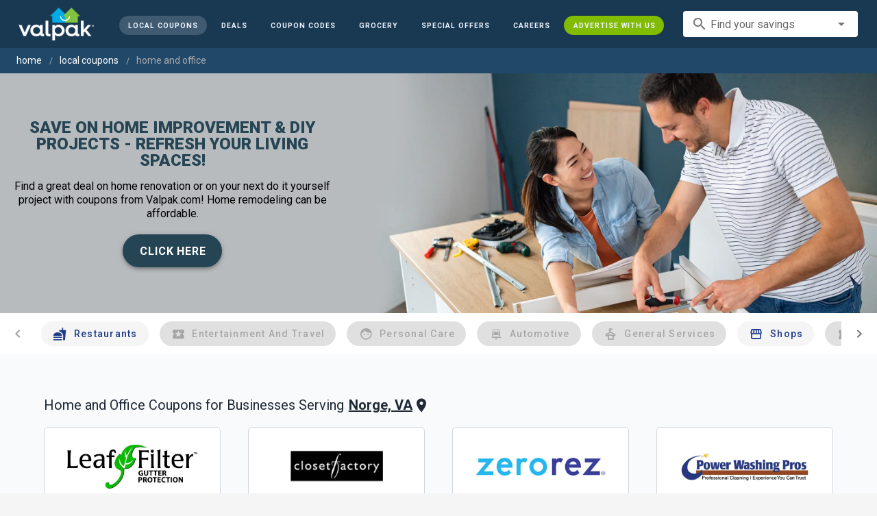

--- FILE ---
content_type: text/html; charset=utf-8
request_url: https://www.valpak.com/local/norge-va/home-and-office
body_size: 21339
content:
<!doctype html>
<html data-n-head-ssr lang="en" data-n-head="%7B%22lang%22:%7B%22ssr%22:%22en%22%7D%7D">
  <head >
    <!-- Org Schema Markup -->
    <script type="application/ld+json">
    {
      "@context": "http://schema.org/",
      "@type": "Corporation",
      "legalName": "Valpak Direct Marketing Systems, LLC",
      "name": "Valpak",
      "description": "Targeted marketing that advertises your business to the right audience for the best results. Direct mail and digital marketing solutions that work.",
      "logo": "https://cdn1.valpak.com/public/images/valpak-logo@2x.png",
      "url": "https://www.valpak.com",
      "address":{
        "type": "PostalAddress",
        "addressLocality": "St Petersburg, FL",
        "addressCountry": "US",
        "postalCode": "33716",
        "streetAddress": "1 Valpak Avenue North"
        },
      "sameAs": [
        "https://twitter.com/valpakcoupons",
        "https://www.facebook.com/Valpak",
        "https://www.linkedin.com/company/valpak/mycompany/",
        "https://www.instagram.com/valpakcoupons",
        "https://www.youtube.com/c/valpak",	
        "https://www.pinterest.com/valpak/"
      ],
      "contactPoint": [{
        "@type": "ContactPoint",
        "telephone": "+1-800-550-5025",
        "email": "corporate_communications@valpak.com",
        "contactType": "Public Relations"
      }]
    }
    </script>
    <!-- End Org Schema Markup -->

    <!-- Google tag (gtag.js) -->
    <script async src="https://www.googletagmanager.com/gtag/js?id=G-3YR1T6YS4H"></script>
    <script>function gtag(){dataLayer.push(arguments)}window.dataLayer=window.dataLayer||[],gtag("js",new Date),gtag("config","G-3YR1T6YS4H")</script>
    <!-- End Google tag (gtag.js) -->

    <!-- MomentScience -->
    <script type="module">!function(n){n.AdpxConfig={accountId:"04cce1e84e396a9f",autoLoad:!1,autoShow:!0},n.AdpxUser={}}(window.self!==window.top?window.top:window),async function(n){const o=n.document.head||n.document.body,t=n.document.createElement("script");t.type="text/javascript",t.src="https://cdn.pubtailer.com/launcher.min.js",t.importance="high",t.crossOrigin="anonymous",t.async=!0,t.id="adpx-launcher",o.appendChild(t),await new Promise((function(o){n.Adpx?o():n.document.getElementById("adpx-launcher").addEventListener("load",(function(){o()}))})),n.Adpx.init(AdpxConfig)}(window.self!==window.top?window.top:window)</script>
    <!-- End MomentScience -->
    <meta data-n-head="ssr" charset="utf-8"><meta data-n-head="ssr" name="viewport" content="width=device-width, initial-scale=1.0, minimum-scale=1.0"><meta data-n-head="ssr" name="apple-mobile-web-app-capable" content="yes"><meta data-n-head="ssr" name="og:type" content="website"><meta data-n-head="ssr" name="og:title" content="Valpak: Printable Coupons, Online Promo Codes and Local Deals"><meta data-n-head="ssr" name="og:site_name" content="Valpak | Shop Local &amp; Save Money"><meta data-n-head="ssr" name="og:description" content="Save money with local coupons for home repair, restaurants, automotive, entertainment and grocery shopping."><meta data-n-head="ssr" data-hid="charset" charset="utf-8"><meta data-n-head="ssr" data-hid="mobile-web-app-capable" name="mobile-web-app-capable" content="yes"><meta data-n-head="ssr" data-hid="apple-mobile-web-app-title" name="apple-mobile-web-app-title" content="vpcom-x"><meta data-n-head="ssr" data-hid="description" name="description" content="Save up to 50% at Local Home and Office Businesses in Norge, VA with Free Coupons from Valpak."><title>Norge, VA Printable Free Online Home and Office Coupons</title><link data-n-head="ssr" rel="icon" type="image/x-icon" href="/favicon.ico"><link data-n-head="ssr" rel="preconnect" crossorigin="true" href="https://www.googletagmanager.com"><link data-n-head="ssr" rel="preconnect" crossorigin="true" href="https://cdn1.valpak.com"><link data-n-head="ssr" rel="preconnect" crossorigin="true" href="https://fonts.gstatic.com"><link data-n-head="ssr" rel="stylesheet" type="text/css" href="https://fonts.googleapis.com/css?family=Roboto:100,300,400,500,700,900&amp;display=swap"><link data-n-head="ssr" rel="stylesheet" type="text/css" href="https://cdn.jsdelivr.net/npm/@mdi/font@latest/css/materialdesignicons.min.css"><link data-n-head="ssr" data-hid="shortcut-icon" rel="shortcut icon" href="/favicon.ico"><link data-n-head="ssr" rel="manifest" href="/_nuxt/manifest.38c8e2a7.json" data-hid="manifest"><link data-n-head="ssr" rel="canonical" href="https://www.valpak.com/local/norge-va/home-and-office"><style data-n-head="vuetify" type="text/css" id="vuetify-theme-stylesheet" nonce="undefined">.v-application a { color: #1976d2; }
.v-application .primary {
  background-color: #1976d2 !important;
  border-color: #1976d2 !important;
}
.v-application .primary--text {
  color: #1976d2 !important;
  caret-color: #1976d2 !important;
}
.v-application .primary.lighten-5 {
  background-color: #c7fdff !important;
  border-color: #c7fdff !important;
}
.v-application .primary--text.text--lighten-5 {
  color: #c7fdff !important;
  caret-color: #c7fdff !important;
}
.v-application .primary.lighten-4 {
  background-color: #a8e0ff !important;
  border-color: #a8e0ff !important;
}
.v-application .primary--text.text--lighten-4 {
  color: #a8e0ff !important;
  caret-color: #a8e0ff !important;
}
.v-application .primary.lighten-3 {
  background-color: #8ac5ff !important;
  border-color: #8ac5ff !important;
}
.v-application .primary--text.text--lighten-3 {
  color: #8ac5ff !important;
  caret-color: #8ac5ff !important;
}
.v-application .primary.lighten-2 {
  background-color: #6aaaff !important;
  border-color: #6aaaff !important;
}
.v-application .primary--text.text--lighten-2 {
  color: #6aaaff !important;
  caret-color: #6aaaff !important;
}
.v-application .primary.lighten-1 {
  background-color: #488fef !important;
  border-color: #488fef !important;
}
.v-application .primary--text.text--lighten-1 {
  color: #488fef !important;
  caret-color: #488fef !important;
}
.v-application .primary.darken-1 {
  background-color: #005eb6 !important;
  border-color: #005eb6 !important;
}
.v-application .primary--text.text--darken-1 {
  color: #005eb6 !important;
  caret-color: #005eb6 !important;
}
.v-application .primary.darken-2 {
  background-color: #00479b !important;
  border-color: #00479b !important;
}
.v-application .primary--text.text--darken-2 {
  color: #00479b !important;
  caret-color: #00479b !important;
}
.v-application .primary.darken-3 {
  background-color: #003180 !important;
  border-color: #003180 !important;
}
.v-application .primary--text.text--darken-3 {
  color: #003180 !important;
  caret-color: #003180 !important;
}
.v-application .primary.darken-4 {
  background-color: #001e67 !important;
  border-color: #001e67 !important;
}
.v-application .primary--text.text--darken-4 {
  color: #001e67 !important;
  caret-color: #001e67 !important;
}
.v-application .secondary {
  background-color: #424242 !important;
  border-color: #424242 !important;
}
.v-application .secondary--text {
  color: #424242 !important;
  caret-color: #424242 !important;
}
.v-application .secondary.lighten-5 {
  background-color: #c1c1c1 !important;
  border-color: #c1c1c1 !important;
}
.v-application .secondary--text.text--lighten-5 {
  color: #c1c1c1 !important;
  caret-color: #c1c1c1 !important;
}
.v-application .secondary.lighten-4 {
  background-color: #a6a6a6 !important;
  border-color: #a6a6a6 !important;
}
.v-application .secondary--text.text--lighten-4 {
  color: #a6a6a6 !important;
  caret-color: #a6a6a6 !important;
}
.v-application .secondary.lighten-3 {
  background-color: #8b8b8b !important;
  border-color: #8b8b8b !important;
}
.v-application .secondary--text.text--lighten-3 {
  color: #8b8b8b !important;
  caret-color: #8b8b8b !important;
}
.v-application .secondary.lighten-2 {
  background-color: #727272 !important;
  border-color: #727272 !important;
}
.v-application .secondary--text.text--lighten-2 {
  color: #727272 !important;
  caret-color: #727272 !important;
}
.v-application .secondary.lighten-1 {
  background-color: #595959 !important;
  border-color: #595959 !important;
}
.v-application .secondary--text.text--lighten-1 {
  color: #595959 !important;
  caret-color: #595959 !important;
}
.v-application .secondary.darken-1 {
  background-color: #2c2c2c !important;
  border-color: #2c2c2c !important;
}
.v-application .secondary--text.text--darken-1 {
  color: #2c2c2c !important;
  caret-color: #2c2c2c !important;
}
.v-application .secondary.darken-2 {
  background-color: #171717 !important;
  border-color: #171717 !important;
}
.v-application .secondary--text.text--darken-2 {
  color: #171717 !important;
  caret-color: #171717 !important;
}
.v-application .secondary.darken-3 {
  background-color: #000000 !important;
  border-color: #000000 !important;
}
.v-application .secondary--text.text--darken-3 {
  color: #000000 !important;
  caret-color: #000000 !important;
}
.v-application .secondary.darken-4 {
  background-color: #000000 !important;
  border-color: #000000 !important;
}
.v-application .secondary--text.text--darken-4 {
  color: #000000 !important;
  caret-color: #000000 !important;
}
.v-application .accent {
  background-color: #82b1ff !important;
  border-color: #82b1ff !important;
}
.v-application .accent--text {
  color: #82b1ff !important;
  caret-color: #82b1ff !important;
}
.v-application .accent.lighten-5 {
  background-color: #ffffff !important;
  border-color: #ffffff !important;
}
.v-application .accent--text.text--lighten-5 {
  color: #ffffff !important;
  caret-color: #ffffff !important;
}
.v-application .accent.lighten-4 {
  background-color: #f8ffff !important;
  border-color: #f8ffff !important;
}
.v-application .accent--text.text--lighten-4 {
  color: #f8ffff !important;
  caret-color: #f8ffff !important;
}
.v-application .accent.lighten-3 {
  background-color: #daffff !important;
  border-color: #daffff !important;
}
.v-application .accent--text.text--lighten-3 {
  color: #daffff !important;
  caret-color: #daffff !important;
}
.v-application .accent.lighten-2 {
  background-color: #bce8ff !important;
  border-color: #bce8ff !important;
}
.v-application .accent--text.text--lighten-2 {
  color: #bce8ff !important;
  caret-color: #bce8ff !important;
}
.v-application .accent.lighten-1 {
  background-color: #9fccff !important;
  border-color: #9fccff !important;
}
.v-application .accent--text.text--lighten-1 {
  color: #9fccff !important;
  caret-color: #9fccff !important;
}
.v-application .accent.darken-1 {
  background-color: #6596e2 !important;
  border-color: #6596e2 !important;
}
.v-application .accent--text.text--darken-1 {
  color: #6596e2 !important;
  caret-color: #6596e2 !important;
}
.v-application .accent.darken-2 {
  background-color: #467dc6 !important;
  border-color: #467dc6 !important;
}
.v-application .accent--text.text--darken-2 {
  color: #467dc6 !important;
  caret-color: #467dc6 !important;
}
.v-application .accent.darken-3 {
  background-color: #2364aa !important;
  border-color: #2364aa !important;
}
.v-application .accent--text.text--darken-3 {
  color: #2364aa !important;
  caret-color: #2364aa !important;
}
.v-application .accent.darken-4 {
  background-color: #004c90 !important;
  border-color: #004c90 !important;
}
.v-application .accent--text.text--darken-4 {
  color: #004c90 !important;
  caret-color: #004c90 !important;
}
.v-application .error {
  background-color: #ff5252 !important;
  border-color: #ff5252 !important;
}
.v-application .error--text {
  color: #ff5252 !important;
  caret-color: #ff5252 !important;
}
.v-application .error.lighten-5 {
  background-color: #ffe4d5 !important;
  border-color: #ffe4d5 !important;
}
.v-application .error--text.text--lighten-5 {
  color: #ffe4d5 !important;
  caret-color: #ffe4d5 !important;
}
.v-application .error.lighten-4 {
  background-color: #ffc6b9 !important;
  border-color: #ffc6b9 !important;
}
.v-application .error--text.text--lighten-4 {
  color: #ffc6b9 !important;
  caret-color: #ffc6b9 !important;
}
.v-application .error.lighten-3 {
  background-color: #ffa99e !important;
  border-color: #ffa99e !important;
}
.v-application .error--text.text--lighten-3 {
  color: #ffa99e !important;
  caret-color: #ffa99e !important;
}
.v-application .error.lighten-2 {
  background-color: #ff8c84 !important;
  border-color: #ff8c84 !important;
}
.v-application .error--text.text--lighten-2 {
  color: #ff8c84 !important;
  caret-color: #ff8c84 !important;
}
.v-application .error.lighten-1 {
  background-color: #ff6f6a !important;
  border-color: #ff6f6a !important;
}
.v-application .error--text.text--lighten-1 {
  color: #ff6f6a !important;
  caret-color: #ff6f6a !important;
}
.v-application .error.darken-1 {
  background-color: #df323b !important;
  border-color: #df323b !important;
}
.v-application .error--text.text--darken-1 {
  color: #df323b !important;
  caret-color: #df323b !important;
}
.v-application .error.darken-2 {
  background-color: #bf0025 !important;
  border-color: #bf0025 !important;
}
.v-application .error--text.text--darken-2 {
  color: #bf0025 !important;
  caret-color: #bf0025 !important;
}
.v-application .error.darken-3 {
  background-color: #9f0010 !important;
  border-color: #9f0010 !important;
}
.v-application .error--text.text--darken-3 {
  color: #9f0010 !important;
  caret-color: #9f0010 !important;
}
.v-application .error.darken-4 {
  background-color: #800000 !important;
  border-color: #800000 !important;
}
.v-application .error--text.text--darken-4 {
  color: #800000 !important;
  caret-color: #800000 !important;
}
.v-application .info {
  background-color: #2196f3 !important;
  border-color: #2196f3 !important;
}
.v-application .info--text {
  color: #2196f3 !important;
  caret-color: #2196f3 !important;
}
.v-application .info.lighten-5 {
  background-color: #d4ffff !important;
  border-color: #d4ffff !important;
}
.v-application .info--text.text--lighten-5 {
  color: #d4ffff !important;
  caret-color: #d4ffff !important;
}
.v-application .info.lighten-4 {
  background-color: #b5ffff !important;
  border-color: #b5ffff !important;
}
.v-application .info--text.text--lighten-4 {
  color: #b5ffff !important;
  caret-color: #b5ffff !important;
}
.v-application .info.lighten-3 {
  background-color: #95e8ff !important;
  border-color: #95e8ff !important;
}
.v-application .info--text.text--lighten-3 {
  color: #95e8ff !important;
  caret-color: #95e8ff !important;
}
.v-application .info.lighten-2 {
  background-color: #75ccff !important;
  border-color: #75ccff !important;
}
.v-application .info--text.text--lighten-2 {
  color: #75ccff !important;
  caret-color: #75ccff !important;
}
.v-application .info.lighten-1 {
  background-color: #51b0ff !important;
  border-color: #51b0ff !important;
}
.v-application .info--text.text--lighten-1 {
  color: #51b0ff !important;
  caret-color: #51b0ff !important;
}
.v-application .info.darken-1 {
  background-color: #007cd6 !important;
  border-color: #007cd6 !important;
}
.v-application .info--text.text--darken-1 {
  color: #007cd6 !important;
  caret-color: #007cd6 !important;
}
.v-application .info.darken-2 {
  background-color: #0064ba !important;
  border-color: #0064ba !important;
}
.v-application .info--text.text--darken-2 {
  color: #0064ba !important;
  caret-color: #0064ba !important;
}
.v-application .info.darken-3 {
  background-color: #004d9f !important;
  border-color: #004d9f !important;
}
.v-application .info--text.text--darken-3 {
  color: #004d9f !important;
  caret-color: #004d9f !important;
}
.v-application .info.darken-4 {
  background-color: #003784 !important;
  border-color: #003784 !important;
}
.v-application .info--text.text--darken-4 {
  color: #003784 !important;
  caret-color: #003784 !important;
}
.v-application .success {
  background-color: #4caf50 !important;
  border-color: #4caf50 !important;
}
.v-application .success--text {
  color: #4caf50 !important;
  caret-color: #4caf50 !important;
}
.v-application .success.lighten-5 {
  background-color: #dcffd6 !important;
  border-color: #dcffd6 !important;
}
.v-application .success--text.text--lighten-5 {
  color: #dcffd6 !important;
  caret-color: #dcffd6 !important;
}
.v-application .success.lighten-4 {
  background-color: #beffba !important;
  border-color: #beffba !important;
}
.v-application .success--text.text--lighten-4 {
  color: #beffba !important;
  caret-color: #beffba !important;
}
.v-application .success.lighten-3 {
  background-color: #a2ff9e !important;
  border-color: #a2ff9e !important;
}
.v-application .success--text.text--lighten-3 {
  color: #a2ff9e !important;
  caret-color: #a2ff9e !important;
}
.v-application .success.lighten-2 {
  background-color: #85e783 !important;
  border-color: #85e783 !important;
}
.v-application .success--text.text--lighten-2 {
  color: #85e783 !important;
  caret-color: #85e783 !important;
}
.v-application .success.lighten-1 {
  background-color: #69cb69 !important;
  border-color: #69cb69 !important;
}
.v-application .success--text.text--lighten-1 {
  color: #69cb69 !important;
  caret-color: #69cb69 !important;
}
.v-application .success.darken-1 {
  background-color: #2d9437 !important;
  border-color: #2d9437 !important;
}
.v-application .success--text.text--darken-1 {
  color: #2d9437 !important;
  caret-color: #2d9437 !important;
}
.v-application .success.darken-2 {
  background-color: #00791e !important;
  border-color: #00791e !important;
}
.v-application .success--text.text--darken-2 {
  color: #00791e !important;
  caret-color: #00791e !important;
}
.v-application .success.darken-3 {
  background-color: #006000 !important;
  border-color: #006000 !important;
}
.v-application .success--text.text--darken-3 {
  color: #006000 !important;
  caret-color: #006000 !important;
}
.v-application .success.darken-4 {
  background-color: #004700 !important;
  border-color: #004700 !important;
}
.v-application .success--text.text--darken-4 {
  color: #004700 !important;
  caret-color: #004700 !important;
}
.v-application .warning {
  background-color: #fb8c00 !important;
  border-color: #fb8c00 !important;
}
.v-application .warning--text {
  color: #fb8c00 !important;
  caret-color: #fb8c00 !important;
}
.v-application .warning.lighten-5 {
  background-color: #ffff9e !important;
  border-color: #ffff9e !important;
}
.v-application .warning--text.text--lighten-5 {
  color: #ffff9e !important;
  caret-color: #ffff9e !important;
}
.v-application .warning.lighten-4 {
  background-color: #fffb82 !important;
  border-color: #fffb82 !important;
}
.v-application .warning--text.text--lighten-4 {
  color: #fffb82 !important;
  caret-color: #fffb82 !important;
}
.v-application .warning.lighten-3 {
  background-color: #ffdf67 !important;
  border-color: #ffdf67 !important;
}
.v-application .warning--text.text--lighten-3 {
  color: #ffdf67 !important;
  caret-color: #ffdf67 !important;
}
.v-application .warning.lighten-2 {
  background-color: #ffc24b !important;
  border-color: #ffc24b !important;
}
.v-application .warning--text.text--lighten-2 {
  color: #ffc24b !important;
  caret-color: #ffc24b !important;
}
.v-application .warning.lighten-1 {
  background-color: #ffa72d !important;
  border-color: #ffa72d !important;
}
.v-application .warning--text.text--lighten-1 {
  color: #ffa72d !important;
  caret-color: #ffa72d !important;
}
.v-application .warning.darken-1 {
  background-color: #db7200 !important;
  border-color: #db7200 !important;
}
.v-application .warning--text.text--darken-1 {
  color: #db7200 !important;
  caret-color: #db7200 !important;
}
.v-application .warning.darken-2 {
  background-color: #bb5900 !important;
  border-color: #bb5900 !important;
}
.v-application .warning--text.text--darken-2 {
  color: #bb5900 !important;
  caret-color: #bb5900 !important;
}
.v-application .warning.darken-3 {
  background-color: #9d4000 !important;
  border-color: #9d4000 !important;
}
.v-application .warning--text.text--darken-3 {
  color: #9d4000 !important;
  caret-color: #9d4000 !important;
}
.v-application .warning.darken-4 {
  background-color: #802700 !important;
  border-color: #802700 !important;
}
.v-application .warning--text.text--darken-4 {
  color: #802700 !important;
  caret-color: #802700 !important;
}</style><link rel="preload" href="/_nuxt/486f7bd.modern.js" as="script"><link rel="preload" href="/_nuxt/07e7973.modern.js" as="script"><link rel="preload" href="/_nuxt/css/32a2f73.css" as="style"><link rel="preload" href="/_nuxt/c2622a0.modern.js" as="script"><link rel="preload" href="/_nuxt/css/ba6f4b1.css" as="style"><link rel="preload" href="/_nuxt/e585c8c.modern.js" as="script"><link rel="preload" href="/_nuxt/857f86c.modern.js" as="script"><link rel="preload" href="/_nuxt/css/5c15346.css" as="style"><link rel="preload" href="/_nuxt/66a753f.modern.js" as="script"><link rel="preload" href="/_nuxt/css/2553607.css" as="style"><link rel="preload" href="/_nuxt/3e96045.modern.js" as="script"><link rel="preload" href="/_nuxt/css/c1caacd.css" as="style"><link rel="preload" href="/_nuxt/5a9d600.modern.js" as="script"><link rel="preload" href="/_nuxt/css/b10e234.css" as="style"><link rel="preload" href="/_nuxt/0816a8d.modern.js" as="script"><link rel="preload" href="/_nuxt/f6a7e61.modern.js" as="script"><link rel="preload" href="/_nuxt/940b963.modern.js" as="script"><link rel="preload" href="/_nuxt/3b35057.modern.js" as="script"><link rel="stylesheet" href="/_nuxt/css/32a2f73.css"><link rel="stylesheet" href="/_nuxt/css/ba6f4b1.css"><link rel="stylesheet" href="/_nuxt/css/5c15346.css"><link rel="stylesheet" href="/_nuxt/css/2553607.css"><link rel="stylesheet" href="/_nuxt/css/c1caacd.css"><link rel="stylesheet" href="/_nuxt/css/b10e234.css">
  </head>
  <body >
    <div data-server-rendered="true" id="__nuxt"><!----><div id="__layout"><div data-app="true" data-fetch-key="data-v-404920ae:0" id="vpcom" class="v-application v-application--is-ltr theme--light" data-v-404920ae><div class="v-application--wrap"><div data-v-3f206b0a data-v-404920ae><header class="z-40 v-sheet theme--light v-toolbar v-app-bar v-app-bar--elevate-on-scroll v-app-bar--fixed v-app-bar--hide-shadow bg-theme-dk-blue" style="height:70px;margin-top:0px;transform:translateY(0px);left:0px;right:0px;" data-v-3f206b0a><div class="v-toolbar__content" style="height:70px;"><div class="flex flex-row flex-nowrap w-full items-center justify-between" data-v-3f206b0a><button type="button" aria-label="menu" class="lg:hidden v-btn v-btn--icon v-btn--round theme--dark v-size--small" data-v-3f206b0a><span class="v-btn__content"><span class="icon-text-search" data-v-3f206b0a></span></span></button> <div class="v-toolbar__title brand justify-center flex-grow" data-v-3f206b0a><a href="/" class="nuxt-link-active" data-v-3f206b0a><img src="/_nuxt/img/valpak-logo-reversed.199b826.png" alt="Valpak" width="110" height="290" data-v-3f206b0a></a></div> <div class="spacer hidden lg:block" data-v-3f206b0a></div> <a href="/local/norge-va" aria-current="page" class="navlink text-blue-50 mx-1 mt-1 hidden lg:inline-flex v-btn--active v-btn v-btn--rounded v-btn--router v-btn--text theme--light v-size--small" data-v-3f206b0a><span class="v-btn__content"><span class="text-xxs" data-v-3f206b0a>Local Coupons</span></span></a> <a href="/deals" class="navlink text-blue-50 mx-1 mt-1 hidden lg:inline-flex v-btn v-btn--rounded v-btn--router v-btn--text theme--light v-size--small" data-v-3f206b0a><span class="v-btn__content"><span class="text-xxs" data-v-3f206b0a>Deals</span></span></a> <a href="/coupon-codes" class="navlink text-blue-50 mx-1 mt-1 hidden lg:inline-flex v-btn v-btn--rounded v-btn--router v-btn--text theme--light v-size--small" data-v-3f206b0a><span class="v-btn__content"><span class="text-xxs" data-v-3f206b0a>Coupon Codes</span></span></a> <a href="/grocery-coupons" title="Grocery Coupons" class="navlink text-blue-50 mx-1 mt-1 hidden lg:inline-flex v-btn v-btn--rounded v-btn--router v-btn--text theme--light v-size--small" data-v-3f206b0a><span class="v-btn__content"><span class="text-xxs" data-v-3f206b0a>Grocery</span></span></a> <div data-v-3f206b0a><div class="hidden lg:inline-flex"><div class="v-menu"><button type="button" role="button" aria-haspopup="true" aria-expanded="false" class="navlink text-blue-50 mx-1 mt-1 hidden lg:inline-flex v-btn v-btn--rounded v-btn--text theme--light v-size--small"><span class="v-btn__content"><span class="text-xxs">Special Offers</span></span></button><!----></div></div></div> <a href="/advertise/careers" target="_blank" class="navlink text-blue-50 mx-1 mt-1 hidden lg:inline-flex v-btn v-btn--rounded v-btn--text theme--light v-size--small" data-v-3f206b0a><span class="v-btn__content"><span class="text-xxs" data-v-3f206b0a>Careers</span></span></a> <a href="/advertise" target="_blank" class="navlink text-blue-50 mx-1 mt-1 hidden lg:inline-flex bg-brand-green v-btn v-btn--rounded v-btn--text theme--light v-size--small" data-v-3f206b0a><span class="v-btn__content"><span class="text-xxs" data-v-3f206b0a>Advertise With Us</span></span></a> <div class="flex flex-row flexwrap items-center lg:flex-nowrap lg:ml-3 hidden lg:inline-flex" data-v-42d1d118 data-v-3f206b0a><div class="v-input lg:mx-3 text-sm v-input--hide-details v-input--dense theme--light v-text-field v-text-field--single-line v-text-field--solo v-text-field--solo-flat v-text-field--enclosed v-text-field--placeholder v-select v-autocomplete" data-v-42d1d118><div class="v-input__control"><div role="combobox" aria-haspopup="listbox" aria-expanded="false" aria-owns="list-21117421" class="v-input__slot"><div class="v-input__prepend-inner"><div class="v-input__icon v-input__icon--prepend-inner"><i aria-hidden="true" class="v-icon notranslate material-icons theme--light">search</i></div></div><div class="v-select__slot"><label for="input-21117421" class="v-label theme--light" style="left:0px;right:auto;position:absolute;">Find your savings</label><input id="input-21117421" type="text" autocomplete="off"><div class="v-input__append-inner"><div class="v-input__icon v-input__icon--append"><i aria-hidden="true" class="v-icon notranslate mdi mdi-menu-down theme--light"></i></div></div><input type="hidden"></div><div class="v-menu"><!----></div></div></div></div></div> <div class="text-center flex-shrink" style="display:none;min-width:28px;" data-v-36428b72 data-v-3f206b0a><div role="dialog" class="v-dialog__container" data-v-36428b72><button type="button" aria-label="favorites" role="button" aria-haspopup="true" aria-expanded="false" class="deeppink v-btn v-btn--icon v-btn--round theme--light v-size--small" data-v-36428b72><span class="v-btn__content"><i aria-hidden="true" class="v-icon notranslate material-icons theme--light" data-v-36428b72>favorite_border</i></span></button><!----></div></div></div></div></header> <div data-v-1e775b04 data-v-3f206b0a><ol vocab="http://schema.org/" typeof="BreadcrumbList" class="bg-theme-blue py-2 text-sm shim" data-v-1e775b04><li property="itemListElement" typeof="ListItem" data-v-1e775b04><a property="item" typeof="WebPage" href="https://www.valpak.com" data-v-1e775b04><span property="name" data-v-1e775b04>home</span></a> <meta property="position" content="1" data-v-1e775b04></li> <li property="itemListElement" typeof="ListItem" data-v-1e775b04><a href="/local/norge-va" property="item" typeof="WebPage" class="nuxt-link-active" data-v-1e775b04><span property="name" class="lowercase" data-v-1e775b04>Local Coupons</span></a> <meta property="position" content="2" data-v-1e775b04></li><li property="itemListElement" typeof="ListItem" data-v-1e775b04><a href="/local/norge-va/home-and-office" aria-current="page" property="item" typeof="WebPage" class="nuxt-link-exact-active nuxt-link-active disabled" data-v-1e775b04><span property="name" class="lowercase" data-v-1e775b04>home and office</span></a> <meta property="position" content="3" data-v-1e775b04></li></ol></div> <aside class="posTop opacity-95 z-40 v-navigation-drawer v-navigation-drawer--close v-navigation-drawer--fixed v-navigation-drawer--is-mobile v-navigation-drawer--temporary theme--light bg-theme-dk-blue" style="height:100%;top:0px;transform:translateX(-100%);width:307px;" data-v-3f206b0a><div class="v-navigation-drawer__content"><div class="px-3 pt-4 pb-3" data-v-3f206b0a><div class="flex flex-row flexwrap items-center lg:flex-nowrap lg:ml-3" data-v-42d1d118 data-v-3f206b0a><div class="v-input lg:mx-3 text-sm v-input--hide-details v-input--dense theme--light v-text-field v-text-field--single-line v-text-field--solo v-text-field--solo-flat v-text-field--enclosed v-text-field--placeholder v-select v-autocomplete" data-v-42d1d118><div class="v-input__control"><div role="combobox" aria-haspopup="listbox" aria-expanded="false" aria-owns="list-21117434" class="v-input__slot"><div class="v-input__prepend-inner"><div class="v-input__icon v-input__icon--prepend-inner"><i aria-hidden="true" class="v-icon notranslate material-icons theme--light">search</i></div></div><div class="v-select__slot"><label for="input-21117434" class="v-label theme--light" style="left:0px;right:auto;position:absolute;">Find your savings</label><input id="input-21117434" type="text" autocomplete="off"><div class="v-input__append-inner"><div class="v-input__icon v-input__icon--append"><i aria-hidden="true" class="v-icon notranslate mdi mdi-menu-down theme--light"></i></div></div><input type="hidden"></div><div class="v-menu"><!----></div></div></div></div></div></div> <div role="list" class="v-list v-sheet theme--dark v-list--dense v-list--nav" data-v-3f206b0a><div role="listbox" class="v-item-group theme--dark v-list-item-group" data-v-3f206b0a><div class="rounded border border-gray-400 textcenter mx-1 mb-6" data-v-3f206b0a><button type="button" class="text-base font-semibold capitalize p-0 pb-1 v-btn v-btn--text theme--dark v-size--default" data-v-3f206b0a><span class="v-btn__content"><span class="tracking-normal" data-v-3f206b0a>Norge, VA</span></span></button> <span class="icon-location_on text-xl relative -left-1 top-1" data-v-3f206b0a></span></div> <a href="/local/norge-va" aria-current="page" tabindex="0" role="option" aria-selected="false" class="text-base brand-lt-blue v-list-item--active v-list-item v-list-item--link theme--dark" data-v-3f206b0a>
          Local Coupons
        </a> <a href="/deals" tabindex="0" role="option" aria-selected="false" class="text-base v-list-item v-list-item--link theme--dark" data-v-3f206b0a>
          Local Deals
        </a> <a href="/coupon-codes" tabindex="0" role="option" aria-selected="false" class="text-base v-list-item v-list-item--link theme--dark" data-v-3f206b0a>
          Coupon Codes
        </a> <a href="/grocery-coupons" tabindex="0" role="option" aria-selected="false" class="text-base v-list-item v-list-item--link theme--dark" data-v-3f206b0a>
          Grocery Coupons
        </a> <div data-v-3f206b0a><div class="lg:hidden"><div class="mx-2 my-3 border-t border-gray-500"></div> <!----> <a tabindex="0" href="/legoland" role="option" aria-selected="false" class="pb-1 v-list-item v-list-item--link theme--dark"><div class="v-list-item__title inline-flex items-center text-sm"><img src="https://cdn1.valpak.com/icons/legoland-icon.svg" alt="" height="28" width="28" class="w-6 mr-3">LEGOLAND Coupons
      </div></a> <a tabindex="0" href="/madame-tussauds" role="option" aria-selected="false" class="pb-1 v-list-item v-list-item--link theme--dark"><div class="v-list-item__title inline-flex items-center text-sm"><img src="https://cdn1.valpak.com/icons/madame-tussauds-icon.webp" alt="" height="28" width="28" class="w-6 mr-3">Madame Tussauds Coupons
      </div></a> <a tabindex="0" href="/sea-life-aquarium" role="option" aria-selected="false" class="pb-1 v-list-item v-list-item--link theme--dark"><div class="v-list-item__title inline-flex items-center text-sm"><img src="https://cdn1.valpak.com/icons/sea-life-icon.webp" alt="" height="28" width="28" class="w-6 mr-3">Sea Life Aquarium Coupons
      </div></a> <a tabindex="0" href="/lego-discovery-center" role="option" aria-selected="false" class="pb-1 v-list-item v-list-item--link theme--dark"><div class="v-list-item__title inline-flex items-center text-sm"><img src="https://cdn1.valpak.com/icons/legoland-icon.svg" alt="" height="28" width="28" class="w-6 mr-3">LEGO Discovery Center Coupons
      </div></a> <a tabindex="0" href="/legoland-discovery-center" role="option" aria-selected="false" class="pb-1 v-list-item v-list-item--link theme--dark"><div class="v-list-item__title inline-flex items-center text-sm"><img src="https://cdn1.valpak.com/icons/legoland-icon.svg" alt="" height="28" width="28" class="w-6 mr-3">LEGOLAND Discovery Center Coupons
      </div></a> <a tabindex="0" href="/home-improvement" role="option" aria-selected="false" class="pb-1 v-list-item v-list-item--link theme--dark"><div class="v-list-item__title inline-flex items-center text-sm"><img src="https://cdn1.valpak.com/icons/home-icon.svg" alt="" height="28" width="28" class="w-6 mr-3">Home Improvement Coupons
      </div></a> <a tabindex="0" href="/pizza" role="option" aria-selected="false" class="pb-1 v-list-item v-list-item--link theme--dark"><div class="v-list-item__title inline-flex items-center text-sm"><img src="https://cdn1.valpak.com/icons/pizza-icon.svg" alt="" height="28" width="28" class="w-10 mr-1 -ml-2">Pizza Coupons
      </div></a> <a tabindex="0" href="/tacos" role="option" aria-selected="false" class="pb-1 v-list-item v-list-item--link theme--dark"><div class="v-list-item__title inline-flex items-center text-sm"><img src="https://cdn1.valpak.com/icons/taco-icon.svg" alt="" height="28" width="28" class="w-6 mr-3">Taco Coupons
      </div></a> <a tabindex="0" href="/football" role="option" aria-selected="false" class="pb-1 v-list-item v-list-item--link theme--dark"><div class="v-list-item__title inline-flex items-center text-sm"><img src="https://cdn1.valpak.com/icons/football-icon.svg" alt="" height="28" width="28" class="w-6 mr-3">Football Coupons
      </div></a></div></div> <div class="mx-2 my-3 border-t border-gray-500" data-v-3f206b0a></div> <a tabindex="0" href="/advertise" target="_blank" role="option" aria-selected="false" class="text-base mx-2 bg-brand-green v-list-item v-list-item--link theme--dark" data-v-3f206b0a><span class="mx-auto" data-v-3f206b0a>Advertise With Us</span></a></div></div></div><div class="v-navigation-drawer__border"></div></aside> <div role="dialog" class="v-dialog__container" data-v-3f206b0a><!----></div></div> <div class="main-content" data-v-404920ae><div data-v-404920ae><div><!----> <section><aside><div><section><div data-v-0b57bde8><div class="boards min-w-full" data-v-0b57bde8><div class="v-window v-item-group theme--dark v-carousel" style="height:auto;" data-v-0b57bde8><div class="v-window__container" style="height:auto;"><div class="v-window-item" data-v-0b57bde8><div class="v-image v-responsive v-carousel__item theme--dark" style="height:auto;"><div class="v-responsive__content"><span class="v-tooltip v-tooltip--bottom" data-v-0b57bde8><!----><div aria-haspopup="true" aria-expanded="false" class="billboard" style="background:center / cover no-repeat #b7bbbe;color:#264554;" data-v-0b57bde8><div class="bb-container" data-v-0b57bde8><div class="image-block" data-v-0b57bde8><img src="https://cdn1.valpak.com/billboards/2025-home-improvement-header.webp" alt="Featured promotion image" height="350" width="840" class="w-full h-auto md:w-auto md:h-full" data-v-0b57bde8></div> <div class="text-block text-center" data-v-0b57bde8><div class="logo-container" data-v-0b57bde8><!----></div> <div data-v-0b57bde8><div class="cta-text max-w-lg mx-auto" data-v-0b57bde8><h1 class='font-black leading-none text-2xl uppercase'>Save on Home Improvement & DIY Projects - Refresh Your Living Spaces!</h1><p class='text-black font-normal text-base leading-tight pt-4'>Find a great deal on home renovation or on your next do it yourself project with coupons from Valpak.com! Home remodeling can be affordable.</p></div> <div class="flex flex-col md:flex-row my-3 max-w-lg mx-auto" data-v-0b57bde8><a href="/home-improvement" title="Featured promotion" class="px-6 py-6 my-1 font-bold text-base mx-auto normal-case tracking-wider v-btn v-btn--is-elevated v-btn--has-bg v-btn--router theme--dark elevation-4 v-size--default text-white rounded-3xl" style="background-color:#264554;border-color:#264554;" data-v-0b57bde8><span class="v-btn__content">
                        CLICK HERE
                      </span></a> <!----></div></div> <div class="disclaimer-box max-w-lg mx-auto" data-v-0b57bde8><!----></div></div></div></div></span></div></div></div></div></div></div></div></section> <div class="mx-auto"><div class="my-3 mx-auto v-item-group theme--light v-slide-group"><div class="v-slide-group__prev v-slide-group__prev--disabled"><i aria-hidden="true" class="v-icon notranslate v-icon--disabled material-icons theme--light">chevron_left</i></div><div class="v-slide-group__wrapper"><div class="v-slide-group__content"><a href="/local/norge-va/restaurants" class="text-blue-900 capitalize mx-2 v-btn v-btn--has-bg v-btn--rounded v-btn--router theme--light v-size--default"><span class="v-btn__content"><span class="icon-fastfood text-xl"></span> <span class="ml-2">Restaurants</span></span></a><a href="/local/norge-va/entertainment-and-travel" class="text-blue-900 capitalize mx-2 v-btn v-btn--disabled v-btn--has-bg v-btn--rounded v-btn--router theme--light v-size--default"><span class="v-btn__content"><span class="icon-local_attraction text-xl"></span> <span class="ml-2">Entertainment and Travel</span></span></a><a href="/local/norge-va/personal-care" class="text-blue-900 capitalize mx-2 v-btn v-btn--disabled v-btn--has-bg v-btn--rounded v-btn--router theme--light v-size--default"><span class="v-btn__content"><span class="icon-face text-xl"></span> <span class="ml-2">Personal Care</span></span></a><a href="/local/norge-va/automotive" class="text-blue-900 capitalize mx-2 v-btn v-btn--disabled v-btn--has-bg v-btn--rounded v-btn--router theme--light v-size--default"><span class="v-btn__content"><span class="icon-car_repair text-xl"></span> <span class="ml-2">Automotive</span></span></a><a href="/local/norge-va/general-services" class="text-blue-900 capitalize mx-2 v-btn v-btn--disabled v-btn--has-bg v-btn--rounded v-btn--router theme--light v-size--default"><span class="v-btn__content"><span class="icon-dry_cleaning1 text-xl"></span> <span class="ml-2">General Services</span></span></a><a href="/local/norge-va/shops" class="text-blue-900 capitalize mx-2 v-btn v-btn--has-bg v-btn--rounded v-btn--router theme--light v-size--default"><span class="v-btn__content"><span class="icon-storefront text-xl"></span> <span class="ml-2">Shops</span></span></a><a href="/local/norge-va/health-and-medical" class="text-blue-900 capitalize mx-2 v-btn v-btn--disabled v-btn--has-bg v-btn--rounded v-btn--router theme--light v-size--default"><span class="v-btn__content"><span class="icon-local_pharmacy text-xl"></span> <span class="ml-2">Health and Medical</span></span></a><a href="/local/norge-va/professional-services" class="text-blue-900 capitalize mx-2 v-btn v-btn--has-bg v-btn--rounded v-btn--router theme--light v-size--default"><span class="v-btn__content"><span class="icon-gavel text-xl"></span> <span class="ml-2">Professional Services</span></span></a><a href="/local/norge-va/home-and-office" aria-current="page" class="text-blue-900 capitalize mx-2 v-btn--active v-btn v-btn--has-bg v-btn--rounded v-btn--router theme--light v-size--default"><span class="v-btn__content"><span class="icon-home_work text-xl"></span> <span class="ml-2">Home and Office</span></span></a></div></div><div class="v-slide-group__next v-slide-group__next--disabled"><i aria-hidden="true" class="v-icon notranslate v-icon--disabled material-icons theme--light">chevron_right</i></div></div></div> <!----> <section><!----></section> <section class="bg-gray-50"><div class="coupon-container"><div class="pb-3"><h2 class="text-xl textcenter md:text-left text-gray-800"><span class="text-gray-800">
        Home and Office
      </span> <span class="text-gray-800">Coupons for Businesses Serving</span> <button type="button" class="underline text-lg text-gray-800 sm:text-xl font-semibold capitalize p-0 pb-1 v-btn v-btn--text theme--light v-size--default"><span class="v-btn__content"><span class="tracking-normal">Norge, VA</span></span></button> <span class="icon-location_on text-2xl relative -left-1 top-1"></span></h2></div> <div class="grid grid-flow-row sm:grid-cols-2 lg:grid-cols-3 xl:grid-cols-4 gap-8 md:gap-10 xl:gap-18"><div data-v-4c587378><a href="/local/norge-va/leaffilter-207533?store=118427" tabindex="0" target="_blank" class="flex flex-col rounded-md border border-gray-300 hover:shadow-lg mx-auto v-card v-card--link v-sheet v-sheet--outlined theme--light" style="height:260px;max-width:300px;" data-v-4c587378><div class="flex flex-col items-center" data-v-4c587378><div class="offer-image mt-3" style="background-image:url('https://cdn1.valpak.com/img/print/LEAFLOGO.jpg');" data-v-4c587378></div> <h2 class="mx-3 mt-6 capitalize text-lg text-center leading-tight ellipsis is-ellipsis-2" data-v-4c587378>
        save up to 30% on leaffilter  
      </h2></div> <div class="border-b-4 border-brand-green text-gray-600 text-center py-1 pl-2 pr-3" data-v-4c587378><div class="capitalize text-sm font-medium truncate" data-v-4c587378>
        leaffilter
      </div> <div class="flex flex-wrap justify-center" data-v-4c587378><div class="text-xs" data-v-4c587378><span class="icon-location_on text-lg" data-v-4c587378></span> <span class="relative -top-1 -ml-1" data-v-4c587378>
            Serving Norge
          </span></div> <!----></div></div></a></div><div data-v-4c587378><a href="/local/norge-va/closet-factory-128005?store=123316" tabindex="0" target="_blank" class="flex flex-col rounded-md border border-gray-300 hover:shadow-lg mx-auto v-card v-card--link v-sheet v-sheet--outlined theme--light" style="height:260px;max-width:300px;" data-v-4c587378><div class="flex flex-col items-center" data-v-4c587378><div class="offer-image mt-3" style="background-image:url('https://cdn1.valpak.com/img/print/3155CFlogo.jpg');" data-v-4c587378></div> <h2 class="mx-3 mt-6 capitalize text-lg text-center leading-tight ellipsis is-ellipsis-2" data-v-4c587378>
        free design consultation!  
      </h2></div> <div class="border-b-4 border-brand-green text-gray-600 text-center py-1 pl-2 pr-3" data-v-4c587378><div class="capitalize text-sm font-medium truncate" data-v-4c587378>
        closet factory
      </div> <div class="flex flex-wrap justify-center" data-v-4c587378><div class="text-xs" data-v-4c587378><span class="icon-location_on text-lg" data-v-4c587378></span> <span class="relative -top-1 -ml-1" data-v-4c587378>
            Serving Norge
          </span></div> <!----></div></div></a></div><div data-v-4c587378><a href="/local/norge-va/zerorez-richmond-va-200747?store=126729" tabindex="0" target="_blank" class="flex flex-col rounded-md border border-gray-300 hover:shadow-lg mx-auto v-card v-card--link v-sheet v-sheet--outlined theme--light" style="height:260px;max-width:300px;" data-v-4c587378><div class="flex flex-col items-center" data-v-4c587378><div class="offer-image mt-3" style="background-image:url('https://cdn1.valpak.com/img/print/ZerorezLogo_3131.png');" data-v-4c587378></div> <h2 class="mx-3 mt-6 capitalize text-lg text-center leading-tight ellipsis is-ellipsis-2" data-v-4c587378>
        $119 for 3 rooms carpet cleaned + free hallway  
      </h2></div> <div class="border-b-4 border-brand-green text-gray-600 text-center py-1 pl-2 pr-3" data-v-4c587378><div class="capitalize text-sm font-medium truncate" data-v-4c587378>
        zerorez richmond va
      </div> <div class="flex flex-wrap justify-center" data-v-4c587378><div class="text-xs" data-v-4c587378><span class="icon-location_on text-lg" data-v-4c587378></span> <span class="relative -top-1 -ml-1" data-v-4c587378>
            Serving Norge
          </span></div> <!----></div></div></a></div><div data-v-4c587378><a href="/local/norge-va/power-washing-pros-210939?store=127883" tabindex="0" target="_blank" class="flex flex-col rounded-md border border-gray-300 hover:shadow-lg mx-auto v-card v-card--link v-sheet v-sheet--outlined theme--light" style="height:260px;max-width:300px;" data-v-4c587378><div class="flex flex-col items-center" data-v-4c587378><div class="offer-image mt-3" style="background-image:url('https://cdn1.valpak.com/img/print/PowerWashingProsLogo_4CTI.tif');" data-v-4c587378></div> <h2 class="mx-3 mt-6 capitalize text-lg text-center leading-tight ellipsis is-ellipsis-2" data-v-4c587378>
        exterior house washing starting at $197    
      </h2></div> <div class="border-b-4 border-brand-green text-gray-600 text-center py-1 pl-2 pr-3" data-v-4c587378><div class="capitalize text-sm font-medium truncate" data-v-4c587378>
        power washing pros
      </div> <div class="flex flex-wrap justify-center" data-v-4c587378><div class="text-xs" data-v-4c587378><span class="icon-location_on text-lg" data-v-4c587378></span> <span class="relative -top-1 -ml-1" data-v-4c587378>
            Serving Norge
          </span></div> <!----></div></div></a></div><div data-v-4c587378><a href="/local/norge-va/dino-lights-outdoor-lighting-218641?store=129481" tabindex="0" target="_blank" class="flex flex-col rounded-md border border-gray-300 hover:shadow-lg mx-auto v-card v-card--link v-sheet v-sheet--outlined theme--light" style="height:260px;max-width:300px;" data-v-4c587378><div class="flex flex-col items-center" data-v-4c587378><div class="offer-image mt-3" style="background-image:url('https://cdn1.valpak.com/img/print/DinoLightsLogo-3127.jpg');" data-v-4c587378></div> <h2 class="mx-3 mt-6 capitalize text-lg text-center leading-tight ellipsis is-ellipsis-2" data-v-4c587378>
        $200 off! early bird special  
      </h2></div> <div class="border-b-4 border-brand-green text-gray-600 text-center py-1 pl-2 pr-3" data-v-4c587378><div class="capitalize text-sm font-medium truncate" data-v-4c587378>
        dino lights outdoor lighting
      </div> <div class="flex flex-wrap justify-center" data-v-4c587378><div class="text-xs" data-v-4c587378><span class="icon-location_on text-lg" data-v-4c587378></span> <span class="relative -top-1 -ml-1" data-v-4c587378>
            Serving Norge
          </span></div> <!----></div></div></a></div><div data-v-4c587378><a href="/local/norge-va/360-plumbing-service-185113?store=128663" tabindex="0" target="_blank" class="flex flex-col rounded-md border border-gray-300 hover:shadow-lg mx-auto v-card v-card--link v-sheet v-sheet--outlined theme--light" style="height:260px;max-width:300px;" data-v-4c587378><div class="flex flex-col items-center" data-v-4c587378><div class="offer-image mt-3" style="background-image:url('https://cdn1.valpak.com/img/print/360plumbinglogo.png');" data-v-4c587378></div> <h2 class="mx-3 mt-6 capitalize text-lg text-center leading-tight ellipsis is-ellipsis-2" data-v-4c587378>
        $20 off any service call  
      </h2></div> <div class="border-b-4 border-brand-green text-gray-600 text-center py-1 pl-2 pr-3" data-v-4c587378><div class="capitalize text-sm font-medium truncate" data-v-4c587378>
        360 plumbing service
      </div> <div class="flex flex-wrap justify-center" data-v-4c587378><div class="text-xs" data-v-4c587378><span class="icon-location_on text-lg" data-v-4c587378></span> <span class="relative -top-1 -ml-1" data-v-4c587378>
            Serving Norge
          </span></div> <!----></div></div></a></div><div data-v-4c587378><a href="/local/norge-va/rite-wash-219184?store=129774" tabindex="0" target="_blank" class="flex flex-col rounded-md border border-gray-300 hover:shadow-lg mx-auto v-card v-card--link v-sheet v-sheet--outlined theme--light" style="height:260px;max-width:300px;" data-v-4c587378><div class="flex flex-col items-center" data-v-4c587378><div class="offer-image mt-3" style="background-image:url('https://cdn1.valpak.com/img/print/RiteWashTurnedLogo_4CTI.tif');" data-v-4c587378></div> <h2 class="mx-3 mt-6 capitalize text-lg text-center leading-tight ellipsis is-ellipsis-2" data-v-4c587378>
        small driveway wash &amp; seal $295  
      </h2></div> <div class="border-b-4 border-brand-green text-gray-600 text-center py-1 pl-2 pr-3" data-v-4c587378><div class="capitalize text-sm font-medium truncate" data-v-4c587378>
        rite-wash
      </div> <div class="flex flex-wrap justify-center" data-v-4c587378><div class="text-xs" data-v-4c587378><span class="icon-location_on text-lg" data-v-4c587378></span> <span class="relative -top-1 -ml-1" data-v-4c587378>
            Serving Norge
          </span></div> <!----></div></div></a></div><div data-v-4c587378><a href="/local/norge-va/w-g-speeks-4424?store=130216" tabindex="0" target="_blank" class="flex flex-col rounded-md border border-gray-300 hover:shadow-lg mx-auto v-card v-card--link v-sheet v-sheet--outlined theme--light" style="height:260px;max-width:300px;" data-v-4c587378><div class="flex flex-col items-center" data-v-4c587378><div class="offer-image mt-3" style="background-image:url('https://cdn1.valpak.com/img/print/speekslogo3.png');" data-v-4c587378></div> <h2 class="mx-3 mt-6 capitalize text-lg text-center leading-tight ellipsis is-ellipsis-2" data-v-4c587378>
        $25 off service call  
      </h2></div> <div class="border-b-4 border-brand-green text-gray-600 text-center py-1 pl-2 pr-3" data-v-4c587378><div class="capitalize text-sm font-medium truncate" data-v-4c587378>
        w.g. speeks
      </div> <div class="flex flex-wrap justify-center" data-v-4c587378><div class="text-xs" data-v-4c587378><span class="icon-location_on text-lg" data-v-4c587378></span> <span class="relative -top-1 -ml-1" data-v-4c587378>
            Serving Norge
          </span></div> <!----></div></div></a></div><div data-v-4c587378><a href="/local/norge-va/joe-pro-paving-154152?store=90912" tabindex="0" target="_blank" class="flex flex-col rounded-md border border-gray-300 hover:shadow-lg mx-auto v-card v-card--link v-sheet v-sheet--outlined theme--light" style="height:260px;max-width:300px;" data-v-4c587378><div class="flex flex-col items-center" data-v-4c587378><div class="offer-image mt-3" style="background-image:url('https://cdn1.valpak.com/img/print/JoeProLogo2.jpg');" data-v-4c587378></div> <h2 class="mx-3 mt-6 capitalize text-lg text-center leading-tight ellipsis is-ellipsis-2" data-v-4c587378>
        $50 off any sealcoating job!  
      </h2></div> <div class="border-b-4 border-brand-green text-gray-600 text-center py-1 pl-2 pr-3" data-v-4c587378><div class="capitalize text-sm font-medium truncate" data-v-4c587378>
        joe pro paving*
      </div> <div class="flex flex-wrap justify-center" data-v-4c587378><div class="text-xs" data-v-4c587378><span class="icon-location_on text-lg" data-v-4c587378></span> <span class="relative -top-1 -ml-1" data-v-4c587378>
            Serving Norge
          </span></div> <!----></div></div></a></div><div data-v-4c587378><a href="/local/norge-va/precision-garage-door-virginia-beach-209278?store=126885" tabindex="0" target="_blank" class="flex flex-col rounded-md border border-gray-300 hover:shadow-lg mx-auto v-card v-card--link v-sheet v-sheet--outlined theme--light" style="height:260px;max-width:300px;" data-v-4c587378><div class="flex flex-col items-center" data-v-4c587378><div class="offer-image mt-3" style="background-image:url('https://cdn1.valpak.com/img/print/PrecisionGarageDoorLogo_4CTI.tif');" data-v-4c587378></div> <h2 class="mx-3 mt-6 capitalize text-lg text-center leading-tight ellipsis is-ellipsis-2" data-v-4c587378>
        $199 noisy door special    
      </h2></div> <div class="border-b-4 border-brand-green text-gray-600 text-center py-1 pl-2 pr-3" data-v-4c587378><div class="capitalize text-sm font-medium truncate" data-v-4c587378>
        precision garage door virginia beach
      </div> <div class="flex flex-wrap justify-center" data-v-4c587378><div class="text-xs" data-v-4c587378><span class="icon-location_on text-lg" data-v-4c587378></span> <span class="relative -top-1 -ml-1" data-v-4c587378>
            Serving Norge
          </span></div> <!----></div></div></a></div><div data-v-4c587378><a href="/local/norge-va/precision-garage-door-richmond-209279?store=126886" tabindex="0" target="_blank" class="flex flex-col rounded-md border border-gray-300 hover:shadow-lg mx-auto v-card v-card--link v-sheet v-sheet--outlined theme--light" style="height:260px;max-width:300px;" data-v-4c587378><div class="flex flex-col items-center" data-v-4c587378><div class="offer-image mt-3" style="background-image:url('https://cdn1.valpak.com/img/print/PrecisionGarageDoorLogo_4CTI.tif');" data-v-4c587378></div> <h2 class="mx-3 mt-6 capitalize text-lg text-center leading-tight ellipsis is-ellipsis-2" data-v-4c587378>
        $199 noisy door special    
      </h2></div> <div class="border-b-4 border-brand-green text-gray-600 text-center py-1 pl-2 pr-3" data-v-4c587378><div class="capitalize text-sm font-medium truncate" data-v-4c587378>
        precision garage door richmond
      </div> <div class="flex flex-wrap justify-center" data-v-4c587378><div class="text-xs" data-v-4c587378><span class="icon-location_on text-lg" data-v-4c587378></span> <span class="relative -top-1 -ml-1" data-v-4c587378>
            Serving Norge
          </span></div> <!----></div></div></a></div><div data-v-4c587378><a href="/local/norge-va/navix-inc-mowcow-lawn-landscape-218873?store=129628" tabindex="0" target="_blank" class="flex flex-col rounded-md border border-gray-300 hover:shadow-lg mx-auto v-card v-card--link v-sheet v-sheet--outlined theme--light" style="height:260px;max-width:300px;" data-v-4c587378><div class="flex flex-col items-center" data-v-4c587378><div class="offer-image mt-3" style="background-image:url('https://cdn1.valpak.com/img/cleardot.gif');" data-v-4c587378></div> <h2 class="mx-3 mt-6 capitalize text-lg text-center leading-tight ellipsis is-ellipsis-2" data-v-4c587378>
        schedule now and save $25 
      </h2></div> <div class="border-b-4 border-brand-green text-gray-600 text-center py-1 pl-2 pr-3" data-v-4c587378><div class="capitalize text-sm font-medium truncate" data-v-4c587378>
        navix, inc.- mowcow lawn &amp; landscape
      </div> <div class="flex flex-wrap justify-center" data-v-4c587378><div class="text-xs" data-v-4c587378><span class="icon-location_on text-lg" data-v-4c587378></span> <span class="relative -top-1 -ml-1" data-v-4c587378>
            Serving Norge
          </span></div> <!----></div></div></a></div><div data-v-4c587378><a href="/local/norge-va/stanley-steemer-virginia-beach-37240?store=130584" tabindex="0" target="_blank" class="flex flex-col rounded-md border border-gray-300 hover:shadow-lg mx-auto v-card v-card--link v-sheet v-sheet--outlined theme--light" style="height:260px;max-width:300px;" data-v-4c587378><div class="flex flex-col items-center" data-v-4c587378><div class="offer-image mt-3" style="background-image:url('https://cdn1.valpak.com/img/print/BECKVAN2.jpg');" data-v-4c587378></div> <h2 class="mx-3 mt-6 capitalize text-lg text-center leading-tight ellipsis is-ellipsis-2" data-v-4c587378>
        air duct cleaning $50 off    
      </h2></div> <div class="border-b-4 border-brand-green text-gray-600 text-center py-1 pl-2 pr-3" data-v-4c587378><div class="capitalize text-sm font-medium truncate" data-v-4c587378>
        stanley steemer - virginia beach
      </div> <div class="flex flex-wrap justify-center" data-v-4c587378><div class="text-xs" data-v-4c587378><span class="icon-location_on text-lg" data-v-4c587378></span> <span class="relative -top-1 -ml-1" data-v-4c587378>
            Serving Norge
          </span></div> <!----></div></div></a></div><div data-v-4c587378><a href="/local/norge-va/stanley-steemer-virginia-beach-37240?store=130585" tabindex="0" target="_blank" class="flex flex-col rounded-md border border-gray-300 hover:shadow-lg mx-auto v-card v-card--link v-sheet v-sheet--outlined theme--light" style="height:260px;max-width:300px;" data-v-4c587378><div class="flex flex-col items-center" data-v-4c587378><div class="offer-image mt-3" style="background-image:url('https://cdn1.valpak.com/img/print/BECKVAN2.jpg');" data-v-4c587378></div> <h2 class="mx-3 mt-6 capitalize text-lg text-center leading-tight ellipsis is-ellipsis-2" data-v-4c587378>
        air duct cleaning $50 off    
      </h2></div> <div class="border-b-4 border-brand-green text-gray-600 text-center py-1 pl-2 pr-3" data-v-4c587378><div class="capitalize text-sm font-medium truncate" data-v-4c587378>
        stanley steemer - virginia beach
      </div> <div class="flex flex-wrap justify-center" data-v-4c587378><div class="text-xs" data-v-4c587378><span class="icon-location_on text-lg" data-v-4c587378></span> <span class="relative -top-1 -ml-1" data-v-4c587378>
            Serving Norge
          </span></div> <!----></div></div></a></div><div data-v-4c587378><a href="/local/norge-va/jes-va-alexandria-214106?store=127852" tabindex="0" target="_blank" class="flex flex-col rounded-md border border-gray-300 hover:shadow-lg mx-auto v-card v-card--link v-sheet v-sheet--outlined theme--light" style="height:260px;max-width:300px;" data-v-4c587378><div class="flex flex-col items-center" data-v-4c587378><div class="offer-image mt-3" style="background-image:url('https://cdn1.valpak.com/img/print/GroundworksFoundationTagLogo_3127.jpg');" data-v-4c587378></div> <h2 class="mx-3 mt-6 capitalize text-lg text-center leading-tight ellipsis is-ellipsis-2" data-v-4c587378>
        $500 off any service    
      </h2></div> <div class="border-b-4 border-brand-green text-gray-600 text-center py-1 pl-2 pr-3" data-v-4c587378><div class="capitalize text-sm font-medium truncate" data-v-4c587378>
        jes- va/ alexandria
      </div> <div class="flex flex-wrap justify-center" data-v-4c587378><div class="text-xs" data-v-4c587378><span class="icon-location_on text-lg" data-v-4c587378></span> <span class="relative -top-1 -ml-1" data-v-4c587378>
            Serving Norge
          </span></div> <!----></div></div></a></div><div data-v-4c587378><a href="/local/norge-va/plumbright-plumbing-inc-126457?store=106177" tabindex="0" target="_blank" class="flex flex-col rounded-md border border-gray-300 hover:shadow-lg mx-auto v-card v-card--link v-sheet v-sheet--outlined theme--light" style="height:260px;max-width:300px;" data-v-4c587378><div class="flex flex-col items-center" data-v-4c587378><div class="offer-image mt-3" style="background-image:url('https://cdn1.valpak.com/img/print/3155plumbrightlogo.jpg');" data-v-4c587378></div> <h2 class="mx-3 mt-6 capitalize text-lg text-center leading-tight ellipsis is-ellipsis-2" data-v-4c587378>
        $25 off any service call 
      </h2></div> <div class="border-b-4 border-brand-green text-gray-600 text-center py-1 pl-2 pr-3" data-v-4c587378><div class="capitalize text-sm font-medium truncate" data-v-4c587378>
        plumbright plumbing inc
      </div> <div class="flex flex-wrap justify-center" data-v-4c587378><div class="text-xs" data-v-4c587378><span class="icon-location_on text-lg" data-v-4c587378></span> <span class="relative -top-1 -ml-1" data-v-4c587378>
            Serving Norge
          </span></div> <!----></div></div></a></div></div> <div class="text-center"><a href="/local/norge-va" aria-current="page" class="text-blue-900 mt-8 mb-2 bg-white capitalize w-72 v-btn--active v-btn v-btn--outlined v-btn--rounded v-btn--router theme--light v-size--small"><span class="v-btn__content">
      More Local Coupons
    </span></a></div></div></section> <div class="flex flex-wrap justify-center coupon-container py-12"><a href="/local/norge-va/restaurants" class="flex flex-col m-4 align-middle text-blue-900 capitalize max-w-min v-btn v-btn--has-bg v-btn--rounded v-btn--router theme--light v-size--default"><span class="v-btn__content"><span class="icon-fastfood text-xl"></span> <span class="ml-2">Restaurants</span></span></a><a href="/local/norge-va/entertainment-and-travel" class="flex flex-col m-4 align-middle text-blue-900 capitalize max-w-min v-btn v-btn--disabled v-btn--has-bg v-btn--rounded v-btn--router theme--light v-size--default"><span class="v-btn__content"><span class="icon-local_attraction text-xl"></span> <span class="ml-2">Entertainment and Travel</span></span></a><a href="/local/norge-va/personal-care" class="flex flex-col m-4 align-middle text-blue-900 capitalize max-w-min v-btn v-btn--disabled v-btn--has-bg v-btn--rounded v-btn--router theme--light v-size--default"><span class="v-btn__content"><span class="icon-face text-xl"></span> <span class="ml-2">Personal Care</span></span></a><a href="/local/norge-va/automotive" class="flex flex-col m-4 align-middle text-blue-900 capitalize max-w-min v-btn v-btn--disabled v-btn--has-bg v-btn--rounded v-btn--router theme--light v-size--default"><span class="v-btn__content"><span class="icon-car_repair text-xl"></span> <span class="ml-2">Automotive</span></span></a><a href="/local/norge-va/general-services" class="flex flex-col m-4 align-middle text-blue-900 capitalize max-w-min v-btn v-btn--disabled v-btn--has-bg v-btn--rounded v-btn--router theme--light v-size--default"><span class="v-btn__content"><span class="icon-dry_cleaning1 text-xl"></span> <span class="ml-2">General Services</span></span></a><a href="/local/norge-va/shops" class="flex flex-col m-4 align-middle text-blue-900 capitalize max-w-min v-btn v-btn--has-bg v-btn--rounded v-btn--router theme--light v-size--default"><span class="v-btn__content"><span class="icon-storefront text-xl"></span> <span class="ml-2">Shops</span></span></a><a href="/local/norge-va/health-and-medical" class="flex flex-col m-4 align-middle text-blue-900 capitalize max-w-min v-btn v-btn--disabled v-btn--has-bg v-btn--rounded v-btn--router theme--light v-size--default"><span class="v-btn__content"><span class="icon-local_pharmacy text-xl"></span> <span class="ml-2">Health and Medical</span></span></a><a href="/local/norge-va/professional-services" class="flex flex-col m-4 align-middle text-blue-900 capitalize max-w-min v-btn v-btn--has-bg v-btn--rounded v-btn--router theme--light v-size--default"><span class="v-btn__content"><span class="icon-gavel text-xl"></span> <span class="ml-2">Professional Services</span></span></a><a href="/local/norge-va/home-and-office" aria-current="page" class="flex flex-col m-4 align-middle text-blue-900 capitalize max-w-min v-btn--active v-btn v-btn--has-bg v-btn--rounded v-btn--router theme--light v-size--default"><span class="v-btn__content"><span class="icon-home_work text-xl"></span> <span class="ml-2">Home and Office</span></span></a></div></div></aside></section> <section class="section p-0"><div class="p-8 sm:p-16"><div class="flex flex-col sm:flex-row max-w-4xl mx-auto text-center md:text-left"><div class="w-full sm:w-1/3"><img src="/_nuxt/img/store-icon.650a47a.svg" alt="store icon" class="mx-auto w-40 mb-4"></div> <div class="pl-3 pr-8 sm:text-left"><h2 class="text-2xl sm:text-3xl text-brand-dk-blue leading-none mb-4 font-semibold sm:text-left">
        Let us introduce you to the neighborhood!
      </h2> <p class="text-base sm:text-left">
        Valpak is at the heart of communities across America, helping people
        save, businesses grow and neighborhoods thrive through a network of
        franchisees in the U.S.
      </p> <a href="/advertise" target="_blank" class="text-blue-50 mt-1 mb-2 bg-brand-dk-blue normal-case font-semibold v-btn v-btn--rounded v-btn--text theme--light v-size--large"><span class="v-btn__content">
        Grow Your Business With Valpak
      </span></a></div></div></div></section></div></div></div> <footer class="v-footer flex flex-col min-w-full p-0 bg-theme-dk-blue v-sheet theme--light" data-v-404920ae><div class="sm:px-6"><div class="flex flex-row flex-wrap mt-8 justify-center"><a href="/advertise" target="_blank" title="Advertise" class="text-xs text-blue-50 mx-1 v-btn v-btn--rounded v-btn--text theme--light v-size--default"><span class="v-btn__content">
        Advertise
      </span></a><a href="/about-valpak" title="About" class="text-xs text-blue-50 mx-1 v-btn v-btn--rounded v-btn--router v-btn--text theme--light v-size--default"><span class="v-btn__content">
        About
      </span></a><a href="/advertise/careers" target="_blank" title="Careers" class="text-xs text-blue-50 mx-1 v-btn v-btn--rounded v-btn--text theme--light v-size--default"><span class="v-btn__content">
        Careers
      </span></a><a href="/franchise-opportunities" title="Franchising" class="text-xs text-blue-50 mx-1 v-btn v-btn--rounded v-btn--router v-btn--text theme--light v-size--default"><span class="v-btn__content">
        Franchising
      </span></a><a href="/newsroom" title="Newsroom" class="text-xs text-blue-50 mx-1 v-btn v-btn--rounded v-btn--router v-btn--text theme--light v-size--default"><span class="v-btn__content">
        Newsroom
      </span></a><a href="/community-service" title="Community" class="text-xs text-blue-50 mx-1 v-btn v-btn--rounded v-btn--router v-btn--text theme--light v-size--default"><span class="v-btn__content">
        Community
      </span></a></div> <div class="flex flex-row flex-wrap mt-2 justify-center"><a href="https://www.facebook.com/Valpak" target="_blank" title="Valpak Facebook" rel="noopener" class="mx-2 text-blue-50 v-btn v-btn--icon v-btn--round theme--light v-size--default"><span class="v-btn__content"><span class="icon-facebook text-2xl"></span></span></a><a href="https://twitter.com/valpakcoupons" target="_blank" title="Valpak Twitter" rel="noopener" class="mx-2 text-blue-50 v-btn v-btn--icon v-btn--round theme--light v-size--default"><span class="v-btn__content"><span class="icon-x-twitter text-2xl"></span></span></a><a href="https://www.youtube.com/c/valpak" target="_blank" title="Valpak YouTube Channel" rel="noopener" class="mx-2 text-blue-50 v-btn v-btn--icon v-btn--round theme--light v-size--default"><span class="v-btn__content"><span class="icon-youtube text-2xl"></span></span></a><a href="/mobile-apps" title="Save money with the Valpak Mobile App" class="mx-2 text-blue-50 v-btn v-btn--icon v-btn--round v-btn--router theme--light v-size--default"><span class="v-btn__content"><span class="icon-phone_iphone text-2xl"></span></span></a></div> <div class="flex flex-row flex-wrap mt-10 justify-center"><a href="/copyright" title="Legal" class="capitalize text-blue-50 mx-1 px-1 focus:underline v-btn v-btn--router v-btn--text theme--light v-size--small"><span class="v-btn__content">
        Legal
      </span></a><a href="/terms-of-use" title="Terms" class="capitalize text-blue-50 mx-1 px-1 focus:underline v-btn v-btn--router v-btn--text theme--light v-size--small"><span class="v-btn__content">
        Terms
      </span></a><a href="/privacy-policy" title="Privacy" class="capitalize text-blue-50 mx-1 px-1 focus:underline v-btn v-btn--router v-btn--text theme--light v-size--small"><span class="v-btn__content">
        Privacy
      </span></a><a href="/sustainability" title="Sustainability" class="capitalize text-blue-50 mx-1 px-1 focus:underline v-btn v-btn--router v-btn--text theme--light v-size--small"><span class="v-btn__content">
        Sustainability
      </span></a><a href="/request-envelope" title="Request Envelope" class="capitalize text-blue-50 mx-1 px-1 focus:underline v-btn v-btn--router v-btn--text theme--light v-size--small"><span class="v-btn__content">
        Request Envelope
      </span></a><a href="/remove-address" title="Address Removal" class="capitalize text-blue-50 mx-1 px-1 focus:underline v-btn v-btn--router v-btn--text theme--light v-size--small"><span class="v-btn__content">
        Address Removal
      </span></a><a href="/cpa/california" title="Do Not Sell My Info (CA Residents Only)" class="capitalize text-blue-50 mx-1 px-1 focus:underline v-btn v-btn--router v-btn--text theme--light v-size--small"><span class="v-btn__content">
        Do Not Sell My Info (CA Residents Only)
      </span></a></div></div> <div class="w-full py-2 mt-6 bg-gray-800"><h3 class="text-sm opacity-60 text-center text-blue-50">
      © 2026 All Rights Reserved
    </h3></div></footer> <!----> <!----> <!----></div></div></div></div><script>window.__NUXT__=(function(a,b,c,d,e,f,g,h,i,j,k,l,m,n,o,p,q,r,s,t,u,v,w,x,y,z,A,B,C,D,E,F,G,H,I,J,K,L,M,N,O,P,Q,R,S,T,U,V,W,X,Y,Z,_,$,aa,ab,ac,ad,ae,af,ag,ah,ai,aj,ak,al,am,an,ao,ap,aq,ar,as,at,au,av,aw,ax,ay,az,aA,aB,aC,aD,aE,aF,aG,aH,aI,aJ,aK,aL,aM,aN,aO,aP,aQ,aR,aS,aT,aU,aV,aW,aX,aY,aZ,a_,a$,ba,bb,bc,bd,be,bf,bg,bh,bi,bj,bk,bl,bm,bn,bo,bp,bq,br,bs,bt,bu,bv,bw,bx,by,bz,bA,bB,bC,bD,bE,bF,bG,bH,bI,bJ,bK,bL,bM,bN,bO,bP,bQ,bR,bS,bT,bU,bV,bW,bX,bY,bZ,b_,b$,ca,cb,cc,cd,ce,cf,cg,ch,ci,cj,ck,cl,cm,cn,co,cp,cq,cr,cs,ct,cu,cv,cw,cx,cy,cz,cA,cB,cC,cD,cE,cF,cG,cH,cI,cJ,cK,cL,cM,cN,cO,cP,cQ,cR,cS,cT,cU,cV,cW,cX,cY,cZ,c_,c$,da,db,dc,dd,de,df,dg,dh,di,dj,dk,dl,dm,dn,do0,dp,dq,dr,ds,dt,du,dv,dw,dx,dy,dz,dA,dB,dC,dD,dE,dF,dG,dH,dI,dJ,dK){return {layout:"default",data:[{}],fetch:{"data-v-404920ae:0":{}},error:b,state:{error:{serverInit:{hasError:a,errMsg:b},localOffers:{hasError:a,errMsg:b},localServices:{hasError:a,errMsg:b},clippOffers:{hasError:a,errMsg:b},bpp:{hasError:a,errMsg:b},geoLookup:{hasError:a,errMsg:b},sdcTopOffers:{hasError:a,errMsg:b},sdcMerchantsOffers:{hasError:a,errMsg:b},sdcCategoryOffers:{hasError:a,errMsg:b},sdcCategoryMerchants:{hasError:a,errMsg:b},featuredBrands:{hasError:a,errMsg:b},newsroom:{hasError:a,errMsg:b},billboards:{hasError:a,errMsg:b},specialtyLinks:{hasError:a,errMsg:b}},location:{city:"Norge",state:u,zip:"23127",coords:{lat:37.3728,lng:-76.777809}},offerCategories:[{title:"All",slug:e,icon:"apps",id:100},{title:"Restaurants",slug:am,icon:an,id:t},{title:"Entertainment and Travel",slug:ao,icon:ap,id:110},{title:"Personal Care",slug:"personal-care",icon:aq,id:103},{title:ar,slug:as,icon:at,id:101},{title:"General Services",slug:"general-services",icon:"dry_cleaning1",id:109},{title:"Shops",slug:"shops",icon:"storefront",id:au},{title:"Health and Medical",slug:"health-and-medical",icon:av,id:102},{title:"Professional Services",slug:"professional-services",icon:"gavel",id:af},{title:"Home and Office",slug:aw,icon:"home_work",id:o}],sdcCategories:[{title:"Apparel and Accessories",slug:"apparel-accessories",icon:"user-tie",id:g},{title:"Arts and Entertainment",slug:"arts-entertainment",icon:ap,id:v},{title:ar,slug:as,icon:at,id:m},{title:"Beauty and Personal Care",slug:"beauty-personal-care",icon:aq,id:4},{title:"Books, Music and Video",slug:"books-music-video",icon:"movie_filter",id:5},{title:"Business",slug:"business",icon:"apartment",id:6},{title:"Cellular Phone Services",slug:"cellular-phone-services",icon:"phone_iphone",id:7},{title:"Computers and Software",slug:"computers-software",icon:"laptop_mac",id:ax},{title:"Education and Training",slug:"education-training",icon:"school",id:9},{title:"Electronics",slug:"electronics",icon:"offline_bolt",id:10},{title:"Flowers and Gifts",slug:"flowers-gifts",icon:"local_florist",id:11},{title:"Food and Beverage",slug:"food-beverage",icon:an,id:12},{title:"Groceries",slug:"groceries",icon:"local_grocery_store",id:13},{title:"Health and Medicine",slug:"health-medicine",icon:av,id:14},{title:"Home and Garden",slug:"home-garden",icon:"spa",id:15},{title:"Kids and Baby",slug:"kids-baby",icon:"child_friendly",id:16},{title:"Seasonal",slug:"seasonal",icon:"ac_unit",id:17},{title:"Sports and Recreation",slug:"sports-recreation",icon:"sports_tennis",id:18},{title:"Toys and Games",slug:"toys-games",icon:"sports_esports",id:19},{title:"Travel",slug:"travel",icon:"airplanemode_on",id:20}],localOffers:[{json_cpnType:i,componentUID:ay,businessName:"Chanellos-Peninsula & Richmond",title:b,description:e,offerURL:C,logoURL:"https:\u002F\u002Fcdn1.valpak.com\u002Fimg\u002Fprint\u002FChanellosPizzaLgo_4CTI.tif",offerExpirationDate:b,displayExpiration:d,franchiseCountry:h,featureMap:{},valpakListingType:j,orgIds:[750931],distance:az,businessProfileId:aA,bppUrl:C,urlBppName:"chanellos-peninsula-richmond",configId:1908817,configDetailId:aB,configDetailValidForId:aC,franchiseId:q,franchisePhone:r,franchiseName:s,serviceBusiness:a,printable:d,printLimit:c,printLimitDays:c,suppressPrint:a,suppressSyndication:a,couponPackageType:l,superCategoryId:t,naicDescription:aD,location:{json_validForType:w,id:aC,componentUIDs:[ay],serviceBased:a,businessProfileId:aA,noOfOffersAssociated:m,selected:a,phone:aE,phoneForBots:aE,addressDescription:e,shareUrl:C,bppUrl:C,printAdUrl:b,configDetailId:aB,latitude:37.28646,longitude:-76.72194,singleLineAddress:"1408 Richmond Rd, Williamsburg, VA 23185-2986",addressLine1:"1408 Richmond Rd",addressLine2:e,addressLine3:"Williamsburg, VA 23185-2986",city:aF,stateCode:u,distance:az},service:b,offers:[{offerId:aG,offerZoneMapId:2568395,title:"Chanello&#39;s Deal Large 1 Topping Pizza $15    ",redemptionImageFileName:b,redemptionImageFound:a,suppressDesktop:a,suppressPrint:a,suppressMobile:a,suppressSyndication:a,disclaimers:"+ Choice Of Garlic Knots, Grand Cookie Or Fresh Giant Brownie. Tax And Delivery Extra. Not Valid With Other Coupons, Promos Or Discounts. Mention Valpak&#174; Ad. Coupon void if altered.",offerExpirationDate:p,displayExpiration:d,printLimit:c,printLimitDays:c,printable:d},{offerId:2136860,offerZoneMapId:2568396,title:"The Big Cheese Large 2 Topping Pizza $19    ",redemptionImageFileName:b,redemptionImageFound:a,suppressDesktop:a,suppressPrint:a,suppressMobile:a,suppressSyndication:a,disclaimers:"+ Order Of Our Famous Cheese Breadstix. Tax And Delivery Extra. Not Valid With Other Coupons, Promos Or Discounts. Mention Valpak&#174; Ad. Coupon void if altered.",offerExpirationDate:p,displayExpiration:d,printLimit:c,printLimitDays:c,printable:d},{offerId:2136861,offerZoneMapId:2568397,title:"New! Hot Honey Pepperoni Extreme Pizza Large $13    ",redemptionImageFileName:b,redemptionImageFound:a,suppressDesktop:a,suppressPrint:a,suppressMobile:a,suppressSyndication:a,disclaimers:"3 Extra Portions And Layers Of Three Different Styles Of Pepperoni Greatness With (Or Without) Mikes Hot Honey Tax And Delivery Extra. Not Valid With Other Coupons, Promos Or Discounts Mention Valpak&#174; Ad. Coupon void if altered.",offerExpirationDate:p,displayExpiration:d,printLimit:c,printLimitDays:c,printable:d}],primaryOfferId:aG,otherAvailableLocations:ax,listingType:k,logString:"{\"t\":\"l\",\"offId\":2136859,\"cfgDetId\":1133309}",couponAction:g},{json_cpnType:i,componentUID:aH,businessName:"Chicken Salad Chick",title:b,description:e,offerURL:D,logoURL:"https:\u002F\u002Fcdn1.valpak.com\u002Fimg\u002Fprint\u002FChickenSaladChickLogoR-3127.jpg",offerExpirationDate:b,displayExpiration:d,franchiseCountry:h,featureMap:{},valpakListingType:j,orgIds:[774132],distance:aI,businessProfileId:aJ,bppUrl:D,urlBppName:"chicken-salad-chick",configId:1917998,configDetailId:aK,configDetailValidForId:aL,franchiseId:q,franchisePhone:r,franchiseName:s,serviceBusiness:a,printable:d,printLimit:c,printLimitDays:c,suppressPrint:a,suppressSyndication:a,couponPackageType:l,superCategoryId:t,naicDescription:"LIMITED-SERVICE RESTAURANTS",location:{json_validForType:w,id:aL,componentUIDs:[aH],serviceBased:a,businessProfileId:aJ,noOfOffersAssociated:m,selected:a,phone:aM,phoneForBots:aM,addressDescription:e,shareUrl:D,bppUrl:D,printAdUrl:b,configDetailId:aK,latitude:37.27714,longitude:-76.75001,singleLineAddress:"4640 Casey Blvd, Ste K 140, Williamsburg, VA 23188-2933",addressLine1:"4640 Casey Blvd, Ste K 140",addressLine2:e,addressLine3:"Williamsburg, VA 23188-2933",city:aF,stateCode:u,distance:aI},service:b,offers:[{offerId:aN,offerZoneMapId:2613600,title:"$5.00 OFF With Purchase Of $20    ",redemptionImageFileName:b,redemptionImageFound:a,suppressDesktop:a,suppressPrint:a,suppressMobile:a,suppressSyndication:a,disclaimers:ag,offerExpirationDate:p,displayExpiration:d,printLimit:c,printLimitDays:c,printable:d},{offerId:2160244,offerZoneMapId:2613601,title:"FREE Upgrade To A Trio With The Purchase Of A Melt Sandwich    ",redemptionImageFileName:b,redemptionImageFound:a,suppressDesktop:a,suppressPrint:a,suppressMobile:a,suppressSyndication:a,disclaimers:ag,offerExpirationDate:p,displayExpiration:d,printLimit:c,printLimitDays:c,printable:d},{offerId:2160245,offerZoneMapId:2613602,title:"Buy 2, Get 1 FREE Large Quick Chick    ",redemptionImageFileName:b,redemptionImageFound:a,suppressDesktop:a,suppressPrint:a,suppressMobile:a,suppressSyndication:a,disclaimers:ag,offerExpirationDate:p,displayExpiration:d,printLimit:c,printLimitDays:c,printable:d}],primaryOfferId:aN,otherAvailableLocations:m,listingType:k,logString:"{\"t\":\"l\",\"offId\":2160243,\"cfgDetId\":1146521}",couponAction:g},{json_cpnType:i,componentUID:aO,businessName:"Smith's Florist",title:b,description:e,offerURL:E,logoURL:"https:\u002F\u002Fcdn1.valpak.com\u002Fimg\u002Fprint\u002FSmithsFloristGiftShoppeLogo_BMI.tif",offerExpirationDate:b,displayExpiration:d,franchiseCountry:h,featureMap:{},valpakListingType:j,orgIds:[905800],distance:aP,businessProfileId:aQ,bppUrl:E,urlBppName:"smiths-florist",configId:1916221,configDetailId:aR,configDetailValidForId:aS,franchiseId:q,franchisePhone:r,franchiseName:s,serviceBusiness:a,printable:d,printLimit:c,printLimitDays:c,suppressPrint:a,suppressSyndication:a,couponPackageType:l,superCategoryId:au,naicDescription:"FLORISTS",location:{json_validForType:w,id:aS,componentUIDs:[aO],serviceBased:a,businessProfileId:aQ,noOfOffersAssociated:m,selected:a,phone:aT,phoneForBots:aT,addressDescription:e,shareUrl:E,bppUrl:E,printAdUrl:b,configDetailId:aR,latitude:37.4138,longitude:-76.52574,singleLineAddress:"6626 Main St, Gloucester, VA 23061-5194",addressLine1:"6626 Main St",addressLine2:e,addressLine3:aU,city:aV,stateCode:u,distance:aP},service:b,offers:[{offerId:aW,offerZoneMapId:2662367,title:"$10 OFF Delivery  ",redemptionImageFileName:b,redemptionImageFound:a,suppressDesktop:a,suppressPrint:a,suppressMobile:a,suppressSyndication:a,disclaimers:"POS Code: SFDEL10.Valid for all purchase types. Valid one coupon per customer\u002Fone transaction. Coupon void if altered.",offerExpirationDate:p,displayExpiration:d,printLimit:c,printLimitDays:c,printable:d},{offerId:2184145,offerZoneMapId:2662368,title:"$10 OFF Gift Shop Purchase Of $50 Or More  ",redemptionImageFileName:b,redemptionImageFound:a,suppressDesktop:a,suppressPrint:a,suppressMobile:a,suppressSyndication:a,disclaimers:"POS Code: SFGIFT10.Valid for all purchase types. Valid one coupon per customer\u002Fone transaction. Coupon void if altered.",offerExpirationDate:p,displayExpiration:d,printLimit:c,printLimitDays:c,printable:d},{offerId:2184146,offerZoneMapId:2662369,title:"$5 OFF In-Shop Purchase Of $25 Or More  ",redemptionImageFileName:b,redemptionImageFound:a,suppressDesktop:a,suppressPrint:a,suppressMobile:a,suppressSyndication:a,disclaimers:"POS Code: SFGIFT5.Valid for all purchase types. Valid one coupon per customer\u002Fone transaction. Coupon void if altered.",offerExpirationDate:p,displayExpiration:d,printLimit:c,printLimitDays:c,printable:d}],primaryOfferId:aW,otherAvailableLocations:c,listingType:k,logString:"{\"t\":\"l\",\"offId\":2184144,\"cfgDetId\":1143840}",couponAction:g},{json_cpnType:i,componentUID:aX,businessName:"Lotus Boba And Pho",title:b,description:e,offerURL:F,logoURL:"https:\u002F\u002Fcdn1.valpak.com\u002Fimg\u002Fprint\u002FLotusBobaPHOLogo_4CTI.tif",offerExpirationDate:b,displayExpiration:d,franchiseCountry:h,featureMap:{},valpakListingType:j,orgIds:[906436],distance:aY,businessProfileId:aZ,bppUrl:F,urlBppName:"lotus-boba-and-pho",configId:1916214,configDetailId:a_,configDetailValidForId:a$,franchiseId:q,franchisePhone:r,franchiseName:s,serviceBusiness:a,printable:d,printLimit:c,printLimitDays:c,suppressPrint:a,suppressSyndication:a,couponPackageType:l,superCategoryId:t,naicDescription:"FULL-SVC RSTRNTS - VIETNAMESE",location:{json_validForType:w,id:a$,componentUIDs:[aX],serviceBased:a,businessProfileId:aZ,noOfOffersAssociated:v,selected:a,phone:ba,phoneForBots:ba,addressDescription:e,shareUrl:F,bppUrl:F,printAdUrl:b,configDetailId:a_,latitude:37.41353,longitude:-76.52476,singleLineAddress:"6655 Main St, Gloucester, VA 23061-5194",addressLine1:"6655 Main St",addressLine2:e,addressLine3:aU,city:aV,stateCode:u,distance:aY},service:b,offers:[{offerId:bb,offerZoneMapId:2662345,title:"$10 OFF When You Spend $50 Or More  ",redemptionImageFileName:b,redemptionImageFound:a,suppressDesktop:a,suppressPrint:a,suppressMobile:a,suppressSyndication:a,disclaimers:bc,offerExpirationDate:p,displayExpiration:d,printLimit:c,printLimitDays:c,printable:d},{offerId:2184130,offerZoneMapId:2662347,title:"Buy One Get One Half OFF Boba Drinks  ",redemptionImageFileName:b,redemptionImageFound:a,suppressDesktop:a,suppressPrint:a,suppressMobile:a,suppressSyndication:a,disclaimers:bc,offerExpirationDate:p,displayExpiration:d,printLimit:c,printLimitDays:c,printable:d}],primaryOfferId:bb,otherAvailableLocations:c,listingType:k,logString:"{\"t\":\"l\",\"offId\":2184128,\"cfgDetId\":1143833}",couponAction:g},{json_cpnType:i,componentUID:bd,businessName:"Gus's Ny Pizza",title:b,description:e,offerURL:G,logoURL:"https:\u002F\u002Fcdn1.valpak.com\u002Fimg\u002Fprint\u002FGussNewYorkPizzaLgo_4CTI.tif",offerExpirationDate:b,displayExpiration:d,franchiseCountry:h,featureMap:{},valpakListingType:j,orgIds:[387123],distance:be,businessProfileId:bf,bppUrl:G,urlBppName:"guss-ny-pizza",configId:1917988,configDetailId:bg,configDetailValidForId:bh,franchiseId:q,franchisePhone:r,franchiseName:s,serviceBusiness:a,printable:d,printLimit:c,printLimitDays:c,suppressPrint:a,suppressSyndication:a,couponPackageType:l,superCategoryId:t,naicDescription:aD,location:{json_validForType:w,id:bh,componentUIDs:[bd],serviceBased:a,businessProfileId:bf,noOfOffersAssociated:m,selected:a,phone:bi,phoneForBots:bi,addressDescription:e,shareUrl:G,bppUrl:G,printAdUrl:b,configDetailId:bg,latitude:37.171898,longitude:-76.473904,singleLineAddress:"6500 George Washington Memorial Hwy, Highwa, Yorktown, VA 23692",addressLine1:"6500 George Washington Memorial Hwy, Highwa",addressLine2:e,addressLine3:"Yorktown, VA 23692",city:"Yorktown",stateCode:u,distance:be},service:b,offers:[{offerId:bj,offerZoneMapId:2409623,title:"$10.99 Save $3 1 Medium 14&#34; Cheese Pizza  ",redemptionImageFileName:b,redemptionImageFound:a,suppressDesktop:a,suppressPrint:a,suppressMobile:a,suppressSyndication:a,disclaimers:bk,offerExpirationDate:p,displayExpiration:d,printLimit:c,printLimitDays:c,printable:d},{offerId:2091778,offerZoneMapId:2476919,title:"$12.99 Save $3 1 Large 18&#34; Cheese Pizza  ",redemptionImageFileName:b,redemptionImageFound:a,suppressDesktop:a,suppressPrint:a,suppressMobile:a,suppressSyndication:a,disclaimers:bk,offerExpirationDate:p,displayExpiration:d,printLimit:c,printLimitDays:c,printable:d},{offerId:2095570,offerZoneMapId:2485025,title:"10% OFF Entire Bill  ",redemptionImageFileName:b,redemptionImageFound:a,suppressDesktop:a,suppressPrint:a,suppressMobile:a,suppressSyndication:a,disclaimers:"Excludes alcohol. Dine-in &#38; Carry-out only. Not to be combined with other offers or coupons. Coupon void if altered.",offerExpirationDate:p,displayExpiration:d,printLimit:c,printLimitDays:c,printable:d}],primaryOfferId:bj,otherAvailableLocations:g,listingType:k,logString:"{\"t\":\"l\",\"offId\":2057973,\"cfgDetId\":1146505}",couponAction:g},{json_cpnType:i,componentUID:bl,businessName:"Volcano & Habachi Restaurant",title:b,description:e,offerURL:H,logoURL:"https:\u002F\u002Fcdn1.valpak.com\u002Fimg\u002Fprint\u002FValcanoHibachiAndSushiLogo_4CTI.tif",offerExpirationDate:b,displayExpiration:d,franchiseCountry:h,featureMap:{},valpakListingType:j,orgIds:[890948],distance:bm,businessProfileId:bn,bppUrl:H,urlBppName:"volcano-habachi-restaurant",configId:1911410,configDetailId:bo,configDetailValidForId:bp,franchiseId:q,franchisePhone:r,franchiseName:s,serviceBusiness:a,printable:d,printLimit:c,printLimitDays:c,suppressPrint:a,suppressSyndication:a,couponPackageType:l,superCategoryId:t,naicDescription:"FULL-SVC RSTRNTS - CHINESE - (MAMA FU'S ASIAN HOUSE)",location:{json_validForType:w,id:bp,componentUIDs:[bl],serviceBased:a,businessProfileId:bn,noOfOffersAssociated:m,selected:a,phone:bq,phoneForBots:bq,addressDescription:e,shareUrl:H,bppUrl:H,printAdUrl:b,configDetailId:bo,latitude:37.1266,longitude:-76.51116,singleLineAddress:"12515 Jefferson Ave, Ste 400, Newport News, VA 23602-4386",addressLine1:"12515 Jefferson Ave, Ste 400",addressLine2:e,addressLine3:"Newport News, VA 23602-4386",city:"Newport News",stateCode:u,distance:bm},service:b,offers:[{offerId:br,offerZoneMapId:2655190,title:"15% Off Entire Purchase  ",redemptionImageFileName:b,redemptionImageFound:a,suppressDesktop:a,suppressPrint:a,suppressMobile:a,suppressSyndication:a,disclaimers:ah,offerExpirationDate:p,displayExpiration:d,printLimit:c,printLimitDays:c,printable:d},{offerId:2180425,offerZoneMapId:2655191,title:"50% Off Buy Any Entree At Reg. Price Get The 2nd 50% Off  ",redemptionImageFileName:b,redemptionImageFound:a,suppressDesktop:a,suppressPrint:a,suppressMobile:a,suppressSyndication:a,disclaimers:ah,offerExpirationDate:p,displayExpiration:d,printLimit:c,printLimitDays:c,printable:d},{offerId:2180426,offerZoneMapId:2655192,title:"$5 Off Any Purchase Of $25 Or More  ",redemptionImageFileName:b,redemptionImageFound:a,suppressDesktop:a,suppressPrint:a,suppressMobile:a,suppressSyndication:a,disclaimers:ah,offerExpirationDate:p,displayExpiration:d,printLimit:c,printLimitDays:c,printable:d}],primaryOfferId:br,otherAvailableLocations:c,listingType:k,logString:"{\"t\":\"l\",\"offId\":2180424,\"cfgDetId\":1136504}",couponAction:g}],localServices:[{json_cpnType:i,componentUID:bs,businessName:"LEAFFILTER",title:b,description:e,offerURL:I,logoURL:"https:\u002F\u002Fcdn1.valpak.com\u002Fimg\u002Fprint\u002FLEAFLOGO.jpg",offerExpirationDate:b,displayExpiration:d,franchiseCountry:h,featureMap:{},valpakListingType:j,orgIds:[753974],distance:c,businessProfileId:bt,bppUrl:I,urlBppName:"leaffilter",configId:1862584,configDetailId:bu,configDetailValidForId:c,franchiseId:4079,franchisePhone:"2167315309",franchiseName:"Valpak of Northeast Ohio",serviceBusiness:d,printable:d,printLimit:c,printLimitDays:c,suppressPrint:a,suppressSyndication:a,couponPackageType:l,superCategoryId:o,naicDescription:"ROOFING SIDING SHEET METAL - GUTTERS",location:b,service:{json_validForType:n,id:118427,componentUIDs:[bs],serviceBased:d,businessProfileId:bt,noOfOffersAssociated:g,selected:a,phone:bv,phoneForBots:bv,addressDescription:e,shareUrl:I,bppUrl:I,printAdUrl:b,configDetailId:bu,naicCode:b,name:"Servicing homes in your area!",superCategoryId:b,secondCategoryId:b,thirdCategoryId:b},offers:[{offerId:bw,offerZoneMapId:2592716,title:"Save up to 30% on LeafFilter  ",redemptionImageFileName:b,redemptionImageFound:a,suppressDesktop:a,suppressPrint:a,suppressMobile:a,suppressSyndication:a,disclaimers:"Promotion offers 20% plus an additional 10% off for qualified veterans and\u002For seniors. Coupon void if altered.",offerExpirationDate:f,displayExpiration:d,printLimit:c,printLimitDays:c,printable:d}],primaryOfferId:bw,otherAvailableLocations:c,logString:"{\"t\":\"l\",\"offId\":2149528,\"cfgDetId\":1067726}",listingType:k,couponAction:g},{json_cpnType:i,componentUID:bx,businessName:"Closet Factory",title:b,description:e,offerURL:J,logoURL:"https:\u002F\u002Fcdn1.valpak.com\u002Fimg\u002Fprint\u002F3155CFlogo.jpg",offerExpirationDate:b,displayExpiration:d,franchiseCountry:h,featureMap:{},valpakListingType:j,orgIds:[17379],distance:c,businessProfileId:by,bppUrl:J,urlBppName:"closet-factory",configId:1882419,configDetailId:bz,configDetailValidForId:c,franchiseId:y,franchisePhone:z,franchiseName:A,serviceBusiness:d,printable:d,printLimit:c,printLimitDays:c,suppressPrint:a,suppressSyndication:a,couponPackageType:K,superCategoryId:o,naicDescription:"SF-HOUSING CONSTRUCTION - CLOSETS",location:b,service:{json_validForType:n,id:123316,componentUIDs:[bx],serviceBased:d,businessProfileId:by,noOfOffersAssociated:v,selected:a,phone:bA,phoneForBots:bA,addressDescription:e,shareUrl:J,bppUrl:J,printAdUrl:b,configDetailId:bz,naicCode:b,name:"Home &#38; Closet Organization",superCategoryId:b,secondCategoryId:b,thirdCategoryId:b},offers:[{offerId:bB,offerZoneMapId:1877550,title:"FREE DESIGN CONSULTATION!  ",redemptionImageFileName:b,redemptionImageFound:a,suppressDesktop:a,suppressPrint:a,suppressMobile:a,suppressSyndication:a,disclaimers:bC,offerExpirationDate:f,displayExpiration:d,printLimit:c,printLimitDays:c,printable:d},{offerId:2001345,offerZoneMapId:2300168,title:"$300 OFF ANY NEW CUSTOM ORGANIZATION SOLUTION  ",redemptionImageFileName:b,redemptionImageFound:a,suppressDesktop:a,suppressPrint:a,suppressMobile:a,suppressSyndication:a,disclaimers:B,offerExpirationDate:f,displayExpiration:d,printLimit:c,printLimitDays:c,printable:d}],primaryOfferId:bB,otherAvailableLocations:c,logString:"{\"t\":\"l\",\"offId\":1774005,\"cfgDetId\":1094272}",listingType:k,couponAction:g},{json_cpnType:i,componentUID:bD,businessName:"ZEROREZ RICHMOND VA",title:b,description:e,offerURL:L,logoURL:"https:\u002F\u002Fcdn1.valpak.com\u002Fimg\u002Fprint\u002FZerorezLogo_3131.png",offerExpirationDate:b,displayExpiration:d,franchiseCountry:h,featureMap:{},valpakListingType:j,orgIds:[735828],distance:c,businessProfileId:bE,bppUrl:L,urlBppName:"zerorez-richmond",configId:1900437,configDetailId:bF,configDetailValidForId:c,franchiseId:3131,franchisePhone:"4042569587",franchiseName:"Valpak of Atlanta",serviceBusiness:d,printable:d,printLimit:c,printLimitDays:c,suppressPrint:a,suppressSyndication:a,couponPackageType:l,superCategoryId:o,naicDescription:"CARPET AND UPHOLSTERY CLEANING SVCS",location:b,service:{json_validForType:n,id:126729,componentUIDs:[bD],serviceBased:d,businessProfileId:bE,noOfOffersAssociated:m,selected:a,phone:bG,phoneForBots:bG,addressDescription:e,shareUrl:L,bppUrl:L,printAdUrl:b,configDetailId:bF,naicCode:b,name:"Cleaning Service",superCategoryId:b,secondCategoryId:b,thirdCategoryId:b},offers:[{offerId:bH,offerZoneMapId:2551303,title:"$119 for 3 Rooms Carpet Cleaned + FREE Hallway  ",redemptionImageFileName:b,redemptionImageFound:a,suppressDesktop:a,suppressPrint:a,suppressMobile:a,suppressSyndication:a,disclaimers:"Promo code: VALPAK119Service minimums, restrictions, and fees may apply. Cannot be combined with any other offer or promotions. Coupon void if altered.",offerExpirationDate:f,displayExpiration:d,printLimit:c,printLimitDays:c,printable:d},{offerId:2127992,offerZoneMapId:2551307,title:"15% OFF Upholstery Cleaning    ",redemptionImageFileName:b,redemptionImageFound:a,suppressDesktop:a,suppressPrint:a,suppressMobile:a,suppressSyndication:a,disclaimers:"Promo code: VPSOFA15. Service minimums, restrictions, and fees may apply. Cannot be combined with any other offer or promotions. Coupon void if altered.",offerExpirationDate:f,displayExpiration:d,printLimit:c,printLimitDays:c,printable:d},{offerId:2172368,offerZoneMapId:2639040,title:"15% OFF Commercial Cleaning    ",redemptionImageFileName:b,redemptionImageFound:a,suppressDesktop:a,suppressPrint:a,suppressMobile:a,suppressSyndication:a,disclaimers:"Promo code: VPBUSINESS. Service minimums, restrictions, and fees may apply. Cannot be combined with any other offer or promotions. Coupon void if altered.",offerExpirationDate:f,displayExpiration:d,printLimit:c,printLimitDays:c,printable:d}],primaryOfferId:bH,otherAvailableLocations:c,logString:"{\"t\":\"l\",\"offId\":2127989,\"cfgDetId\":1119425}",listingType:k,couponAction:g},{json_cpnType:i,componentUID:bI,businessName:bJ,title:b,description:e,offerURL:M,logoURL:"https:\u002F\u002Fcdn1.valpak.com\u002Fimg\u002Fprint\u002FPowerWashingProsLogo_4CTI.tif",offerExpirationDate:b,displayExpiration:d,franchiseCountry:h,featureMap:{},valpakListingType:j,orgIds:[784092],distance:c,businessProfileId:bK,bppUrl:M,urlBppName:"power-washing-pros",configId:1905291,configDetailId:bL,configDetailValidForId:c,franchiseId:q,franchisePhone:r,franchiseName:s,serviceBusiness:d,printable:d,printLimit:c,printLimitDays:c,suppressPrint:a,suppressSyndication:a,couponPackageType:l,superCategoryId:o,naicDescription:ai,location:b,service:{json_validForType:n,id:127883,componentUIDs:[bI],serviceBased:d,businessProfileId:bK,noOfOffersAssociated:m,selected:a,phone:bM,phoneForBots:bM,addressDescription:e,shareUrl:M,bppUrl:M,printAdUrl:b,configDetailId:bL,naicCode:b,name:bJ,superCategoryId:b,secondCategoryId:b,thirdCategoryId:b},offers:[{offerId:bN,offerZoneMapId:2613591,title:"Exterior House Washing Starting at $197    ",redemptionImageFileName:b,redemptionImageFound:a,suppressDesktop:a,suppressPrint:a,suppressMobile:a,suppressSyndication:a,disclaimers:"Removes Mold, Dirt, Algae, And Pollen (Up To 1300 Sq Ft - One Story) Must present coupon with payment. Not valid with other offers. Coupon void if altered.",offerExpirationDate:f,displayExpiration:d,printLimit:c,printLimitDays:c,printable:d},{offerId:2160239,offerZoneMapId:2613592,title:"Deck Cleaning Starting at $167    ",redemptionImageFileName:b,redemptionImageFound:a,suppressDesktop:a,suppressPrint:a,suppressMobile:a,suppressSyndication:a,disclaimers:"We Repair And Stain Decks! (Price varies on deck size).Must present coupon with payment. Not valid with other offers. Coupon void if altered.",offerExpirationDate:f,displayExpiration:d,printLimit:c,printLimitDays:c,printable:d},{offerId:2160240,offerZoneMapId:2613593,title:"Gutter Cleaning Starting at $137    ",redemptionImageFileName:b,redemptionImageFound:a,suppressDesktop:a,suppressPrint:a,suppressMobile:a,suppressSyndication:a,disclaimers:"Leaves, Pine Needles, I Organic Debris Removal (Price varies on home size).Must present coupon with payment. Not valid with other offers. Coupon void if altered.",offerExpirationDate:f,displayExpiration:d,printLimit:c,printLimitDays:c,printable:d}],primaryOfferId:bN,otherAvailableLocations:c,logString:"{\"t\":\"l\",\"offId\":2160238,\"cfgDetId\":1127779}",listingType:k,couponAction:g},{json_cpnType:i,componentUID:bO,businessName:"Dino Lights Outdoor Lighting",title:b,description:e,offerURL:N,logoURL:"https:\u002F\u002Fcdn1.valpak.com\u002Fimg\u002Fprint\u002FDinoLightsLogo-3127.jpg",offerExpirationDate:b,displayExpiration:d,franchiseCountry:h,featureMap:{},valpakListingType:j,orgIds:[870257],distance:c,businessProfileId:bP,bppUrl:N,urlBppName:"dino-wash",configId:1912843,configDetailId:bQ,configDetailValidForId:c,franchiseId:q,franchisePhone:r,franchiseName:s,serviceBusiness:d,printable:d,printLimit:c,printLimitDays:c,suppressPrint:a,suppressSyndication:a,couponPackageType:l,superCategoryId:o,naicDescription:ai,location:b,service:{json_validForType:n,id:129481,componentUIDs:[bO],serviceBased:d,businessProfileId:bP,noOfOffersAssociated:g,selected:a,phone:bR,phoneForBots:bR,addressDescription:e,shareUrl:N,bppUrl:N,printAdUrl:b,configDetailId:bQ,naicCode:b,name:"Dino Wash",superCategoryId:b,secondCategoryId:b,thirdCategoryId:b},offers:[{offerId:bS,offerZoneMapId:2657272,title:"$200 OFF! Early Bird Special  ",redemptionImageFileName:b,redemptionImageFound:a,suppressDesktop:a,suppressPrint:a,suppressMobile:a,suppressSyndication:a,disclaimers:"Must present coupon to receive offer. Coupon void if altered.",offerExpirationDate:f,displayExpiration:d,printLimit:c,printLimitDays:c,printable:d}],primaryOfferId:bS,otherAvailableLocations:c,logString:"{\"t\":\"l\",\"offId\":2181493,\"cfgDetId\":1138869}",listingType:k,couponAction:g},{json_cpnType:i,componentUID:bT,businessName:bU,title:b,description:e,offerURL:"http:\u002F\u002Fvalpak.BPP.sgizmo.com\u002Fs3\u002F",logoURL:"https:\u002F\u002Fcdn1.valpak.com\u002Fimg\u002Fprint\u002FOpinion_Connection_2023_Logo.png",offerExpirationDate:b,displayExpiration:d,franchiseCountry:h,featureMap:{},valpakListingType:j,orgIds:[280126],distance:c,businessProfileId:bV,bppUrl:aj,urlBppName:"opinion-connection",configId:1728004,configDetailId:bW,configDetailValidForId:c,franchiseId:3061,franchisePhone:"8002825725",franchiseName:"Valpak of National Sales US",serviceBusiness:d,printable:a,printLimit:c,printLimitDays:c,suppressPrint:a,suppressSyndication:a,couponPackageType:l,superCategoryId:af,naicDescription:"ADVERTISING MATERIAL DISTR SVCS - VAL-PAK PROMOTIONS (MEDIA PROMO)",location:b,service:{json_validForType:n,id:85015,componentUIDs:[bT],serviceBased:d,businessProfileId:bV,noOfOffersAssociated:g,selected:a,phone:e,phoneForBots:e,addressDescription:e,shareUrl:aj,bppUrl:aj,printAdUrl:b,configDetailId:bW,naicCode:b,name:bU,superCategoryId:b,secondCategoryId:b,thirdCategoryId:b},offers:[{offerId:bX,offerZoneMapId:1412996,title:"Join Us and Make Your Opinions Count",redemptionImageFileName:b,redemptionImageFound:a,suppressDesktop:a,suppressPrint:a,suppressMobile:a,suppressSyndication:a,disclaimers:bC,offerExpirationDate:b,displayExpiration:a,printLimit:c,printLimitDays:c,printable:a}],primaryOfferId:bX,otherAvailableLocations:c,logString:"{\"t\":\"l\",\"offId\":1579502,\"cfgDetId\":908227}",listingType:k,couponAction:v},{json_cpnType:i,componentUID:bY,businessName:"360 Plumbing Service",title:b,description:e,offerURL:O,logoURL:"https:\u002F\u002Fcdn1.valpak.com\u002Fimg\u002Fprint\u002F360plumbinglogo.png",offerExpirationDate:b,displayExpiration:d,franchiseCountry:h,featureMap:{},valpakListingType:j,orgIds:[654060],distance:c,businessProfileId:bZ,bppUrl:O,urlBppName:"360-plumbing",configId:1908933,configDetailId:b_,configDetailValidForId:c,franchiseId:y,franchisePhone:z,franchiseName:A,serviceBusiness:d,printable:d,printLimit:c,printLimitDays:c,suppressPrint:a,suppressSyndication:a,couponPackageType:K,superCategoryId:o,naicDescription:b$,location:b,service:{json_validForType:n,id:128663,componentUIDs:[bY],serviceBased:d,businessProfileId:bZ,noOfOffersAssociated:m,selected:a,phone:ca,phoneForBots:ca,addressDescription:e,shareUrl:O,bppUrl:O,printAdUrl:b,configDetailId:b_,naicCode:b,name:"Professional Plumbing",superCategoryId:b,secondCategoryId:b,thirdCategoryId:b},offers:[{offerId:cb,offerZoneMapId:2464778,title:"$20 OFF ANY SERVICE CALL  ",redemptionImageFileName:b,redemptionImageFound:a,suppressDesktop:a,suppressPrint:a,suppressMobile:a,suppressSyndication:a,disclaimers:P,offerExpirationDate:f,displayExpiration:d,printLimit:c,printLimitDays:c,printable:d},{offerId:2085667,offerZoneMapId:2464783,title:"$25 OFF ANY 360 PLUMBING SUPPLIED TOILET OR FAUCET INSTALLATION  ",redemptionImageFileName:b,redemptionImageFound:a,suppressDesktop:a,suppressPrint:a,suppressMobile:a,suppressSyndication:a,disclaimers:P,offerExpirationDate:f,displayExpiration:d,printLimit:c,printLimitDays:c,printable:d},{offerId:2085670,offerZoneMapId:2464788,title:"$100 OFF Any 360 PLUMBING SUPPLIED WATER HEATER  ",redemptionImageFileName:b,redemptionImageFound:a,suppressDesktop:a,suppressPrint:a,suppressMobile:a,suppressSyndication:a,disclaimers:P,offerExpirationDate:f,displayExpiration:d,printLimit:c,printLimitDays:c,printable:d}],primaryOfferId:cb,otherAvailableLocations:c,logString:"{\"t\":\"l\",\"offId\":2085665,\"cfgDetId\":1133445}",listingType:k,couponAction:g},{json_cpnType:i,componentUID:cc,businessName:cd,title:b,description:e,offerURL:Q,logoURL:"https:\u002F\u002Fcdn1.valpak.com\u002Fimg\u002Fprint\u002FRiteWashTurnedLogo_4CTI.tif",offerExpirationDate:b,displayExpiration:d,franchiseCountry:h,featureMap:{},valpakListingType:j,orgIds:[901406],distance:c,businessProfileId:ce,bppUrl:Q,urlBppName:"rite-wash",configId:1914644,configDetailId:cf,configDetailValidForId:c,franchiseId:q,franchisePhone:r,franchiseName:s,serviceBusiness:d,printable:d,printLimit:c,printLimitDays:c,suppressPrint:a,suppressSyndication:a,couponPackageType:l,superCategoryId:o,naicDescription:ai,location:b,service:{json_validForType:n,id:129774,componentUIDs:[cc],serviceBased:d,businessProfileId:ce,noOfOffersAssociated:m,selected:a,phone:cg,phoneForBots:cg,addressDescription:e,shareUrl:Q,bppUrl:Q,printAdUrl:b,configDetailId:cf,naicCode:b,name:cd,superCategoryId:b,secondCategoryId:b,thirdCategoryId:b},offers:[{offerId:ch,offerZoneMapId:2659998,title:"Small Driveway Wash &#38; Seal $295  ",redemptionImageFileName:b,redemptionImageFound:a,suppressDesktop:a,suppressPrint:a,suppressMobile:a,suppressSyndication:a,disclaimers:ak,offerExpirationDate:f,displayExpiration:d,printLimit:c,printLimitDays:c,printable:d},{offerId:2182907,offerZoneMapId:2659999,title:"Medium Driveway Wash &#38; Seal $495  ",redemptionImageFileName:b,redemptionImageFound:a,suppressDesktop:a,suppressPrint:a,suppressMobile:a,suppressSyndication:a,disclaimers:ak,offerExpirationDate:f,displayExpiration:d,printLimit:c,printLimitDays:c,printable:d},{offerId:2182908,offerZoneMapId:2660000,title:"Large Driveway Wash &#38; Seal $595  ",redemptionImageFileName:b,redemptionImageFound:a,suppressDesktop:a,suppressPrint:a,suppressMobile:a,suppressSyndication:a,disclaimers:ak,offerExpirationDate:f,displayExpiration:d,printLimit:c,printLimitDays:c,printable:d}],primaryOfferId:ch,otherAvailableLocations:c,logString:"{\"t\":\"l\",\"offId\":2182906,\"cfgDetId\":1141442}",listingType:k,couponAction:g},{json_cpnType:i,componentUID:ci,businessName:"W.G. SPEEKS",title:b,description:e,offerURL:R,logoURL:"https:\u002F\u002Fcdn1.valpak.com\u002Fimg\u002Fprint\u002Fspeekslogo3.png",offerExpirationDate:b,displayExpiration:d,franchiseCountry:h,featureMap:{},valpakListingType:j,orgIds:[12704],distance:c,businessProfileId:cj,bppUrl:R,urlBppName:"wg-speeks",configId:1917222,configDetailId:ck,configDetailValidForId:c,franchiseId:y,franchisePhone:z,franchiseName:A,serviceBusiness:d,printable:d,printLimit:c,printLimitDays:c,suppressPrint:a,suppressSyndication:a,couponPackageType:l,superCategoryId:o,naicDescription:"PLUMBING HEATING AC - HEAT & AC",location:b,service:{json_validForType:n,id:130216,componentUIDs:[ci],serviceBased:d,businessProfileId:cj,noOfOffersAssociated:v,selected:a,phone:cl,phoneForBots:cl,addressDescription:e,shareUrl:R,bppUrl:R,printAdUrl:b,configDetailId:ck,naicCode:b,name:"Heating &#38; Air",superCategoryId:b,secondCategoryId:b,thirdCategoryId:b},offers:[{offerId:cm,offerZoneMapId:2523197,title:"$25 OFF SERVICE CALL  ",redemptionImageFileName:b,redemptionImageFound:a,suppressDesktop:a,suppressPrint:a,suppressMobile:a,suppressSyndication:a,disclaimers:"Not valid with any other offer. Must present coupon at time of purchase. Coupon void if altered.",offerExpirationDate:f,displayExpiration:d,printLimit:c,printLimitDays:c,printable:d},{offerId:2184883,offerZoneMapId:2663884,title:"$500 OFF Complete HVAC System Replacement  ",redemptionImageFileName:b,redemptionImageFound:a,suppressDesktop:a,suppressPrint:a,suppressMobile:a,suppressSyndication:a,disclaimers:B,offerExpirationDate:f,displayExpiration:d,printLimit:c,printLimitDays:c,printable:d}],primaryOfferId:cm,otherAvailableLocations:c,logString:"{\"t\":\"l\",\"offId\":2113923,\"cfgDetId\":1145427}",listingType:k,couponAction:g},{json_cpnType:i,componentUID:cn,businessName:"Joe Pro Paving*",title:b,description:e,offerURL:S,logoURL:"https:\u002F\u002Fcdn1.valpak.com\u002Fimg\u002Fprint\u002FJoeProLogo2.jpg",offerExpirationDate:b,displayExpiration:d,franchiseCountry:h,featureMap:{},valpakListingType:j,orgIds:[440616],distance:c,businessProfileId:co,bppUrl:S,urlBppName:"joe-pro-paving",configId:1762238,configDetailId:cp,configDetailValidForId:c,franchiseId:y,franchisePhone:z,franchiseName:A,serviceBusiness:d,printable:d,printLimit:c,printLimitDays:c,suppressPrint:a,suppressSyndication:a,couponPackageType:K,superCategoryId:o,naicDescription:"ALL OTHER SPECIALTY TRADE CONTRACTORS - DRIVEWAY PAVING OR SEALING",location:b,service:{json_validForType:n,id:90912,componentUIDs:[cn],serviceBased:d,businessProfileId:co,noOfOffersAssociated:m,selected:a,phone:"(804)557-4363",phoneForBots:"(804)712-7407",addressDescription:e,shareUrl:S,bppUrl:S,printAdUrl:b,configDetailId:cp,naicCode:b,name:"Professional Paving",superCategoryId:b,secondCategoryId:b,thirdCategoryId:b},offers:[{offerId:cq,offerZoneMapId:2464809,title:"$50 OFF ANY SEALCOATING JOB!  ",redemptionImageFileName:b,redemptionImageFound:a,suppressDesktop:a,suppressPrint:a,suppressMobile:a,suppressSyndication:a,disclaimers:B,offerExpirationDate:f,displayExpiration:d,printLimit:c,printLimitDays:c,printable:d},{offerId:2085683,offerZoneMapId:2464810,title:"$100 OFF ANY GRAVEL INSTALLATION JOB!  ",redemptionImageFileName:b,redemptionImageFound:a,suppressDesktop:a,suppressPrint:a,suppressMobile:a,suppressSyndication:a,disclaimers:B,offerExpirationDate:f,displayExpiration:d,printLimit:c,printLimitDays:c,printable:d},{offerId:2085684,offerZoneMapId:2464811,title:"$150 OFF ANY ASPHALT INSTALLATION JOB!  ",redemptionImageFileName:b,redemptionImageFound:a,suppressDesktop:a,suppressPrint:a,suppressMobile:a,suppressSyndication:a,disclaimers:B,offerExpirationDate:f,displayExpiration:d,printLimit:c,printLimitDays:c,printable:d}],primaryOfferId:cq,otherAvailableLocations:c,logString:"{\"t\":\"l\",\"offId\":2085682,\"cfgDetId\":947113}",listingType:k,couponAction:g},{json_cpnType:i,componentUID:cr,businessName:cs,title:b,description:e,offerURL:T,logoURL:ct,offerExpirationDate:b,displayExpiration:d,franchiseCountry:h,featureMap:{},valpakListingType:j,orgIds:[907878],distance:c,businessProfileId:cu,bppUrl:T,urlBppName:"tax-freedom-fighters",configId:1916051,configDetailId:cv,configDetailValidForId:c,franchiseId:3477,franchisePhone:"7184480101",franchiseName:"Valpak of Staten Island",serviceBusiness:d,printable:d,printLimit:c,printLimitDays:c,suppressPrint:a,suppressSyndication:a,couponPackageType:l,superCategoryId:af,naicDescription:"ACCOUNTING TAX PREPARATION BOOKKEEPING & PAYROLL SERVICES",location:b,service:{json_validForType:n,id:129997,componentUIDs:[cr],serviceBased:d,businessProfileId:cu,noOfOffersAssociated:m,selected:a,phone:"(801) 331-8038",phoneForBots:"(801)331-8038",addressDescription:e,shareUrl:T,bppUrl:T,printAdUrl:b,configDetailId:cv,naicCode:b,name:cs,superCategoryId:b,secondCategoryId:b,thirdCategoryId:b},offers:[{offerId:cw,offerZoneMapId:2662122,title:"$50 Off Your 2025 Tax Preparation Fee    ",redemptionImageFileName:b,redemptionImageFound:a,suppressDesktop:a,suppressPrint:a,suppressMobile:a,suppressSyndication:a,disclaimers:"Offer expires March 30, 2026. Coupon void if altered.",offerExpirationDate:b,displayExpiration:a,printLimit:c,printLimitDays:c,printable:d},{offerId:2184014,offerZoneMapId:2662123,title:"One Free Tax Return Preparation  with Monthly Bookkeeping Subscription Package",redemptionImageFileName:b,redemptionImageFound:a,suppressDesktop:a,suppressPrint:a,suppressMobile:a,suppressSyndication:a,disclaimers:"Includes one (1) business or one (1) personal tax return at no cost. Coupon void if altered.",offerExpirationDate:f,displayExpiration:d,printLimit:c,printLimitDays:c,printable:d},{offerId:2184015,offerZoneMapId:2662124,title:"$300 Initial Case Investigation Fee  ",redemptionImageFileName:b,redemptionImageFound:a,suppressDesktop:a,suppressPrint:a,suppressMobile:a,suppressSyndication:a,disclaimers:"Additional services will be provided at individually quoted prices. Coupon void if altered.",offerExpirationDate:f,displayExpiration:d,printLimit:c,printLimitDays:c,printable:d}],primaryOfferId:cw,otherAvailableLocations:c,logString:"{\"t\":\"l\",\"offId\":2184013,\"cfgDetId\":1143655}",listingType:k,couponAction:g},{json_cpnType:i,componentUID:cx,businessName:"Precision Garage Door Virginia Beach",title:b,description:e,offerURL:U,logoURL:cy,offerExpirationDate:b,displayExpiration:d,franchiseCountry:h,featureMap:{},valpakListingType:j,orgIds:[779053],distance:c,businessProfileId:cz,bppUrl:U,urlBppName:"precision-garage-door-virginia-beach",configId:1900981,configDetailId:cA,configDetailValidForId:c,franchiseId:cB,franchisePhone:cC,franchiseName:cD,serviceBusiness:d,printable:d,printLimit:c,printLimitDays:c,suppressPrint:a,suppressSyndication:a,couponPackageType:l,superCategoryId:o,naicDescription:cE,location:b,service:{json_validForType:n,id:126885,componentUIDs:[cx],serviceBased:d,businessProfileId:cz,noOfOffersAssociated:m,selected:a,phone:cF,phoneForBots:cF,addressDescription:e,shareUrl:U,bppUrl:U,printAdUrl:b,configDetailId:cA,naicCode:b,name:cG,superCategoryId:b,secondCategoryId:b,thirdCategoryId:b},offers:[{offerId:cH,offerZoneMapId:2603719,title:cI,redemptionImageFileName:b,redemptionImageFound:a,suppressDesktop:a,suppressPrint:a,suppressMobile:a,suppressSyndication:a,disclaimers:"Value $300.Includes Safety Inspection and Diagnostic Report, Garage Door Tune-up, Premium Ultra Quiet Roller Replacement.One coupon per customer. Must present offer at time of sale. May not be combined with any other offers only valid during normal business hours. Coupon void if altered.",offerExpirationDate:f,displayExpiration:d,printLimit:c,printLimitDays:c,printable:d},{offerId:2155240,offerZoneMapId:2603720,title:cJ,redemptionImageFileName:b,redemptionImageFound:a,suppressDesktop:a,suppressPrint:a,suppressMobile:a,suppressSyndication:a,disclaimers:"One coupon per customer. Must present offer at time of sale. May not be combined with any other.Offers only valid during normal business hours. Coupon void if altered.",offerExpirationDate:f,displayExpiration:d,printLimit:c,printLimitDays:c,printable:d},{offerId:2155241,offerZoneMapId:2603721,title:cK,redemptionImageFileName:b,redemptionImageFound:a,suppressDesktop:a,suppressPrint:a,suppressMobile:a,suppressSyndication:a,disclaimers:al,offerExpirationDate:f,displayExpiration:d,printLimit:c,printLimitDays:c,printable:d}],primaryOfferId:cH,otherAvailableLocations:c,logString:"{\"t\":\"l\",\"offId\":2155239,\"cfgDetId\":1121158}",listingType:k,couponAction:g},{json_cpnType:i,componentUID:cL,businessName:"Precision Garage Door Richmond",title:b,description:e,offerURL:V,logoURL:cy,offerExpirationDate:b,displayExpiration:d,franchiseCountry:h,featureMap:{},valpakListingType:j,orgIds:[779042],distance:c,businessProfileId:cM,bppUrl:V,urlBppName:"precision-garage-door-richmond",configId:1900982,configDetailId:cN,configDetailValidForId:c,franchiseId:cB,franchisePhone:cC,franchiseName:cD,serviceBusiness:d,printable:d,printLimit:c,printLimitDays:c,suppressPrint:a,suppressSyndication:a,couponPackageType:l,superCategoryId:o,naicDescription:cE,location:b,service:{json_validForType:n,id:126886,componentUIDs:[cL],serviceBased:d,businessProfileId:cM,noOfOffersAssociated:m,selected:a,phone:cO,phoneForBots:cO,addressDescription:e,shareUrl:V,bppUrl:V,printAdUrl:b,configDetailId:cN,naicCode:b,name:cG,superCategoryId:b,secondCategoryId:b,thirdCategoryId:b},offers:[{offerId:cP,offerZoneMapId:2603724,title:cI,redemptionImageFileName:b,redemptionImageFound:a,suppressDesktop:a,suppressPrint:a,suppressMobile:a,suppressSyndication:a,disclaimers:"Value $300.Includes Safety Inspection and Diagnostic Report, Garage Door Tune-up, Premium Ultra Quiet Roller Replacement. One coupon per customer. Must present offer at time of sale. May not be combined with any other offers only valid during normal business hours. Coupon void if altered.",offerExpirationDate:f,displayExpiration:d,printLimit:c,printLimitDays:c,printable:d},{offerId:2155243,offerZoneMapId:2603725,title:cJ,redemptionImageFileName:b,redemptionImageFound:a,suppressDesktop:a,suppressPrint:a,suppressMobile:a,suppressSyndication:a,disclaimers:al,offerExpirationDate:f,displayExpiration:d,printLimit:c,printLimitDays:c,printable:d},{offerId:2155244,offerZoneMapId:2603727,title:cK,redemptionImageFileName:b,redemptionImageFound:a,suppressDesktop:a,suppressPrint:a,suppressMobile:a,suppressSyndication:a,disclaimers:al,offerExpirationDate:f,displayExpiration:d,printLimit:c,printLimitDays:c,printable:d}],primaryOfferId:cP,otherAvailableLocations:c,logString:"{\"t\":\"l\",\"offId\":2155242,\"cfgDetId\":1121159}",listingType:k,couponAction:g},{json_cpnType:i,componentUID:cQ,businessName:"Navix, Inc.- Mowcow Lawn & Landscape",title:b,description:e,offerURL:W,logoURL:ct,offerExpirationDate:b,displayExpiration:d,franchiseCountry:h,featureMap:{},valpakListingType:j,orgIds:[433591],distance:c,businessProfileId:cR,bppUrl:W,urlBppName:"navix-inc-mowcow-lawn-landscape",configId:1913736,configDetailId:cS,configDetailValidForId:c,franchiseId:4270,franchisePhone:"5084751300",franchiseName:"Valpak of Boston",serviceBusiness:d,printable:d,printLimit:c,printLimitDays:c,suppressPrint:a,suppressSyndication:a,couponPackageType:l,superCategoryId:o,naicDescription:"LANDSCAPE SERVICES\u002F MAINTENANCE",location:b,service:{json_validForType:n,id:129628,componentUIDs:[cQ],serviceBased:d,businessProfileId:cR,noOfOffersAssociated:v,selected:a,phone:"703-546-9019",phoneForBots:e,addressDescription:e,shareUrl:W,bppUrl:W,printAdUrl:b,configDetailId:cS,naicCode:b,name:"LAW AND LANDSCAPE",superCategoryId:b,secondCategoryId:b,thirdCategoryId:b},offers:[{offerId:cT,offerZoneMapId:2658628,title:"Schedule Now and Save $25 ",redemptionImageFileName:"https:\u002F\u002Fwww.valpak.com\u002Fimg\u002Fbarcode\u002Fmowcow.png",redemptionImageFound:d,suppressDesktop:a,suppressPrint:a,suppressMobile:a,suppressSyndication:a,disclaimers:"Scan this code to remove your leaves. Coupons may not be combined with any other offer. With Valpak® coupon only. Coupon void if altered.",offerExpirationDate:f,displayExpiration:d,printLimit:c,printLimitDays:c,printable:d},{offerId:2182169,offerZoneMapId:2658629,title:"Save $100 on your Fall Spruce-Up AND get a free estimate. Call 703-546-9019 ",redemptionImageFileName:b,redemptionImageFound:a,suppressDesktop:a,suppressPrint:a,suppressMobile:a,suppressSyndication:a,disclaimers:"Mowcow.com\u002Fproject.  New Projects Only. Cannot combine with other offers. Not available for Rent-a-Crew or Leaf Removal. Offer is subject to our minimums and qualifications. Other Rules &#38; Restrictions May Apply. \r\n With Valpak® coupon only. Coupon void if altered.",offerExpirationDate:f,displayExpiration:d,printLimit:c,printLimitDays:c,printable:d}],primaryOfferId:cT,otherAvailableLocations:c,logString:"{\"t\":\"l\",\"offId\":2182168,\"cfgDetId\":1140170}",listingType:k,couponAction:g},{json_cpnType:i,componentUID:cU,businessName:cV,title:b,description:e,offerURL:X,logoURL:cW,offerExpirationDate:b,displayExpiration:d,franchiseCountry:h,featureMap:{},valpakListingType:j,orgIds:[cX],distance:c,businessProfileId:Y,bppUrl:X,urlBppName:cY,configId:cZ,configDetailId:c_,configDetailValidForId:c,franchiseId:q,franchisePhone:r,franchiseName:Z,serviceBusiness:d,printable:d,printLimit:c,printLimitDays:c,suppressPrint:a,suppressSyndication:a,couponPackageType:l,superCategoryId:o,naicDescription:c$,location:b,service:{json_validForType:n,id:130584,componentUIDs:[cU],serviceBased:d,businessProfileId:Y,noOfOffersAssociated:m,selected:a,phone:"540-369-8934",phoneForBots:e,addressDescription:e,shareUrl:X,bppUrl:X,printAdUrl:b,configDetailId:c_,naicCode:b,name:da,superCategoryId:b,secondCategoryId:b,thirdCategoryId:b},offers:[{offerId:_,offerZoneMapId:db,title:dc,redemptionImageFileName:b,redemptionImageFound:a,suppressDesktop:a,suppressPrint:a,suppressMobile:a,suppressSyndication:a,disclaimers:x,offerExpirationDate:f,displayExpiration:d,printLimit:c,printLimitDays:c,printable:d},{offerId:dd,offerZoneMapId:de,title:df,redemptionImageFileName:b,redemptionImageFound:a,suppressDesktop:a,suppressPrint:a,suppressMobile:a,suppressSyndication:a,disclaimers:x,offerExpirationDate:f,displayExpiration:d,printLimit:c,printLimitDays:c,printable:d},{offerId:dg,offerZoneMapId:dh,title:di,redemptionImageFileName:b,redemptionImageFound:a,suppressDesktop:a,suppressPrint:a,suppressMobile:a,suppressSyndication:a,disclaimers:x,offerExpirationDate:f,displayExpiration:d,printLimit:c,printLimitDays:c,printable:d}],primaryOfferId:_,otherAvailableLocations:c,logString:"{\"t\":\"l\",\"offId\":2091766,\"cfgDetId\":1148300}",listingType:k,couponAction:g},{json_cpnType:i,componentUID:dj,businessName:cV,title:b,description:e,offerURL:$,logoURL:cW,offerExpirationDate:b,displayExpiration:d,franchiseCountry:h,featureMap:{},valpakListingType:j,orgIds:[cX],distance:c,businessProfileId:Y,bppUrl:$,urlBppName:cY,configId:cZ,configDetailId:dk,configDetailValidForId:c,franchiseId:q,franchisePhone:r,franchiseName:Z,serviceBusiness:d,printable:d,printLimit:c,printLimitDays:c,suppressPrint:a,suppressSyndication:a,couponPackageType:l,superCategoryId:o,naicDescription:c$,location:b,service:{json_validForType:n,id:130585,componentUIDs:[dj],serviceBased:d,businessProfileId:Y,noOfOffersAssociated:m,selected:a,phone:"757-563-4449",phoneForBots:"(757)340-8128",addressDescription:e,shareUrl:$,bppUrl:$,printAdUrl:b,configDetailId:dk,naicCode:b,name:da,superCategoryId:b,secondCategoryId:b,thirdCategoryId:b},offers:[{offerId:_,offerZoneMapId:db,title:dc,redemptionImageFileName:b,redemptionImageFound:a,suppressDesktop:a,suppressPrint:a,suppressMobile:a,suppressSyndication:a,disclaimers:x,offerExpirationDate:f,displayExpiration:d,printLimit:c,printLimitDays:c,printable:d},{offerId:dd,offerZoneMapId:de,title:df,redemptionImageFileName:b,redemptionImageFound:a,suppressDesktop:a,suppressPrint:a,suppressMobile:a,suppressSyndication:a,disclaimers:x,offerExpirationDate:f,displayExpiration:d,printLimit:c,printLimitDays:c,printable:d},{offerId:dg,offerZoneMapId:dh,title:di,redemptionImageFileName:b,redemptionImageFound:a,suppressDesktop:a,suppressPrint:a,suppressMobile:a,suppressSyndication:a,disclaimers:x,offerExpirationDate:f,displayExpiration:d,printLimit:c,printLimitDays:c,printable:d}],primaryOfferId:_,otherAvailableLocations:c,logString:"{\"t\":\"l\",\"offId\":2091766,\"cfgDetId\":1148301}",listingType:k,couponAction:g},{json_cpnType:i,componentUID:dl,businessName:"Jes- Va\u002F Alexandria",title:b,description:e,offerURL:aa,logoURL:"https:\u002F\u002Fcdn1.valpak.com\u002Fimg\u002Fprint\u002FGroundworksFoundationTagLogo_3127.jpg",offerExpirationDate:b,displayExpiration:d,franchiseCountry:h,featureMap:{},valpakListingType:j,orgIds:[31295],distance:c,businessProfileId:dm,bppUrl:aa,urlBppName:"groundworks",configId:1905193,configDetailId:dn,configDetailValidForId:c,franchiseId:q,franchisePhone:r,franchiseName:Z,serviceBusiness:d,printable:d,printLimit:c,printLimitDays:c,suppressPrint:a,suppressSyndication:a,couponPackageType:l,superCategoryId:o,naicDescription:"ALL OTHER SPECIAL TRADE CONTRACTORS - WATERPROOFING",location:b,service:{json_validForType:n,id:127852,componentUIDs:[dl],serviceBased:d,businessProfileId:dm,noOfOffersAssociated:g,selected:a,phone:do0,phoneForBots:do0,addressDescription:e,shareUrl:aa,bppUrl:aa,printAdUrl:b,configDetailId:dn,naicCode:b,name:"Groundworks",superCategoryId:b,secondCategoryId:b,thirdCategoryId:b},offers:[{offerId:dp,offerZoneMapId:2515392,title:"$500 OFF Any Service    ",redemptionImageFileName:b,redemptionImageFound:a,suppressDesktop:a,suppressPrint:a,suppressMobile:a,suppressSyndication:a,disclaimers:"Limited time offer.Ten percent off any job over $2500 up to a max of $500. Coupon must be presented at time of inspection. Offer may not be combined with any other offer. Limit one per customer. Ask inspector for further details. Coupon void if altered.",offerExpirationDate:f,displayExpiration:d,printLimit:c,printLimitDays:c,printable:d}],primaryOfferId:dp,otherAvailableLocations:c,logString:"{\"t\":\"l\",\"offId\":2109888,\"cfgDetId\":1127610}",listingType:k,couponAction:g},{json_cpnType:i,componentUID:dq,businessName:"Plumbright Plumbing Inc",title:b,description:e,offerURL:ab,logoURL:"https:\u002F\u002Fcdn1.valpak.com\u002Fimg\u002Fprint\u002F3155plumbrightlogo.jpg",offerExpirationDate:b,displayExpiration:d,franchiseCountry:h,featureMap:{},valpakListingType:j,orgIds:[17938],distance:c,businessProfileId:dr,bppUrl:ab,urlBppName:"plumbrightplumbing",configId:1801276,configDetailId:ds,configDetailValidForId:c,franchiseId:y,franchisePhone:z,franchiseName:A,serviceBusiness:d,printable:d,printLimit:c,printLimitDays:c,suppressPrint:a,suppressSyndication:a,couponPackageType:K,superCategoryId:o,naicDescription:b$,location:b,service:{json_validForType:n,id:106177,componentUIDs:[dq],serviceBased:d,businessProfileId:dr,noOfOffersAssociated:m,selected:a,phone:"(804)708-7396",phoneForBots:"(804)744-7441",addressDescription:e,shareUrl:ab,bppUrl:ab,printAdUrl:b,configDetailId:ds,naicCode:b,name:"Plumbing &#38; Gas",superCategoryId:b,secondCategoryId:b,thirdCategoryId:b},offers:[{offerId:dt,offerZoneMapId:1863909,title:"$25 OFF ANY SERVICE CALL ",redemptionImageFileName:b,redemptionImageFound:a,suppressDesktop:a,suppressPrint:a,suppressMobile:a,suppressSyndication:a,disclaimers:P,offerExpirationDate:f,displayExpiration:d,printLimit:c,printLimitDays:c,printable:d},{offerId:2109496,offerZoneMapId:2514559,title:"$50 OFF Drain cleaning  ",redemptionImageFileName:b,redemptionImageFound:a,suppressDesktop:a,suppressPrint:a,suppressMobile:a,suppressSyndication:a,disclaimers:du,offerExpirationDate:f,displayExpiration:d,printLimit:c,printLimitDays:c,printable:d},{offerId:2033470,offerZoneMapId:2362243,title:"$100 OFF WATER HEATER REPLACEMENT  ",redemptionImageFileName:b,redemptionImageFound:a,suppressDesktop:a,suppressPrint:a,suppressMobile:a,suppressSyndication:a,disclaimers:du,offerExpirationDate:f,displayExpiration:d,printLimit:c,printLimitDays:c,printable:d}],primaryOfferId:dt,otherAvailableLocations:c,logString:"{\"t\":\"l\",\"offId\":1765998,\"cfgDetId\":1000815}",listingType:k,couponAction:g}],clippOffers:[],bpp:{},franchiseInfo:{franchiseId:q,franchiseName:Z,franchiseTypeId:c,email:"southern_virginia@valpak.com",phoneNumber:r,faxNumber:"7273993045",callTrackingPhoneNumber:b,streetAddress:"1 Valpak Ave N",city:"SAINT PETERSBURG",state:"FL",postalCode:"33716",country:h,franchiseURL:"southern-virginia",mailRegionCode:"S",owner:"VPFO LLC",marketSizeId:"VB"},sdcTopOffers:[],sdcMerchantsOffers:[],sdcCategoryOffers:[],sdcCategoryMerchants:[],sdcMerchantPlacement:{welcomePage:[],leftNavArea:[],featuredMerchant:[]},featuredBrands:[],newsroom:[],billboards:[{activatedCategory:aw,callToAction:"\u003Ch1 class='font-black leading-none text-2xl uppercase'\u003ESave on Home Improvement & DIY Projects - Refresh Your Living Spaces!\u003C\u002Fh1\u003E\u003Cp class='text-black font-normal text-base leading-tight pt-4'\u003EFind a great deal on home renovation or on your next do it yourself project with coupons from Valpak.com! Home remodeling can be affordable.\u003C\u002Fp\u003E",disclaimer:e,image:dv,logo:e,reverseDesktop:a,reverseMobile:a,bgColor:"#b7bbbe",imageBg:e,textColor:dw,btnText:dx,btnTxtColor:dy,btnBgColor:dw,btnRadius:"rounded-3xl",linkUrl:dz,newWindow:a,startDate:1756353540000,endDate:dA,analytics:[{billboardId:6906,salesOrderId:1757614,dotComOrderId:1238348,contentZoneId:t,billboardZone:ac,contentZone:[{contentZoneId:t}],billboardType:ad,listingType:ae,linkURL:dz,imageContentFileName:dv}]},{activatedCategory:am,callToAction:"\u003Cimg src='https:\u002F\u002Fvalpak-com.s3.amazonaws.com\u002Fbillboards\u002Fspice-it-up.png' style='width: 80%' class='max-w-xs inline-block mb-6' alt='Spice It Up' \u002F\u003E\u003Ch1 class='font-bold text-3xl md:text-4xl tracking-wide leading-none'\u003ETaco Specials & Mexican Restaurant Deals\u003C\u002Fh1\u003E",disclaimer:e,image:dB,logo:e,reverseDesktop:a,reverseMobile:d,bgColor:"#4a7729",imageBg:e,textColor:"#ffffff",btnText:dx,btnTxtColor:"text-black",btnBgColor:"#f9be00",btnRadius:dC,linkUrl:dD,newWindow:a,startDate:1747803600000,endDate:2209012447000,analytics:[{billboardId:6879,salesOrderId:1720707,dotComOrderId:1238319,contentZoneId:dE,billboardZone:ac,contentZone:[{contentZoneId:dE}],billboardType:ad,listingType:ae,linkURL:dD,imageContentFileName:dB}]},{activatedCategory:ao,callToAction:"\u003Ch1 class='font-extrabold text-3xl md:text-4xl leading-tight uppercase'\u003EAwesome Awaits!\u003C\u002Fh1\u003E",disclaimer:"\u003Cp class='text-xxs text-black'\u003ELEGO, the LEGO logo, the Brick and Knob configurations, the Minifigure and LEGOLAND are trademarks of the LEGO Group. ©2024 The LEGO Group. LEGOLAND is a part of Merlin Entertainments Ltd.\u003C\u002Fp\u003E",image:dF,logo:"https:\u002F\u002Fcdn1.valpak.com\u002Fbillboards\u002Flegoland-resorts-logo.svg",reverseDesktop:a,reverseMobile:a,bgColor:"#ffd401",imageBg:e,textColor:"#000000",btnText:"LEARN MORE",btnTxtColor:dy,btnBgColor:"#d01012",btnRadius:dC,linkUrl:dG,newWindow:a,startDate:1767243567000,endDate:dA,analytics:[{billboardId:6880,salesOrderId:1721438,dotComOrderId:1238320,contentZoneId:dH,billboardZone:ac,contentZone:[{contentZoneId:dH}],billboardType:ad,listingType:ae,linkURL:dG,imageContentFileName:dF}]},{activatedCategory:"grocery",evergreen:d,callToAction:"\u003Ch1 class='font-black text-4xl leading-none mb-0'\u003ESave Money with These Grocery Coupons and Promo&nbsp;Codes\u003C\u002Fh1\u003E",image:dI,logo:e,reverseDesktop:a,reverseMobile:d,bgColor:"#bcd76e",imageBg:e,textColor:"#6a762b",linkUrl:dJ,newWindow:a,startDate:1693371540000,endDate:2240589540000,analytics:[{billboardId:6883,salesOrderId:1724412,dotComOrderId:1238323,contentZoneId:dK,billboardZone:ac,contentZone:[{contentZoneId:dK}],billboardType:ad,listingType:ae,linkURL:dJ,imageContentFileName:dI}]}],specialtyLinks:[],activeOffer:{isShown:a,content:b},activeSdcOffer:{isShown:a,content:b},activeClippOffer:{isShown:a,content:b},favorites:[],recentlyViewed:[],locationSearch:a,targetLocalCoupons:a,cookieAge:15552000,isLocalCategoryPage:d},serverRendered:d,routePath:"\u002Flocal\u002Fnorge-va\u002Fhome-and-office",config:{api:{valpak:{urls:{franchiseInfo:"https:\u002F\u002Fapi.valpak.com\u002Fpub\u002Ffran\u002Ffranchises\u002F",couponFeed:"https:\u002F\u002Fapi.valpak.com\u002Fpub\u002Foffers\u002Fvalpak\u002Fgeo",clippOffers:"https:\u002F\u002Fapi.clipp.com\u002Fv0\u002Foffers",businessProfile:"https:\u002F\u002Fapi.valpak.com\u002Fpub\u002Fvp\u002Fcoupons\u002Fbpp\u002F",sdcTopOffers:"https:\u002F\u002Fapi.valpak.com\u002Fpub\u002Foffers\u002Fsdc-us\u002Flistings\u002Ftop",sdcFeaturedMerchants:"https:\u002F\u002Fapi.valpak.com\u002Fpub\u002Fmerch\u002Fsdc-us\u002Fmerchants\u002Ffeatured",sdcMerchantsOffers:"https:\u002F\u002Fapi.valpak.com\u002Fpub\u002Foffers\u002Fsdc-us\u002Fmerchants",sdcCategoryOffers:"https:\u002F\u002Fapi.valpak.com\u002Fpub\u002Foffers\u002Fsdc-us\u002Flistings\u002Fcategories",merchantListByCategory:"https:\u002F\u002Fapi.valpak.com\u002Fpub\u002Fmerch\u002Fsdc-us\u002Fmerchants\u002Fcategories",sdcMerchantPlacement:"https:\u002F\u002Fapi.valpak.com\u002Fpub\u002Fmerch\u002Fsdc-us\u002Fmerchants\u002Fplacements",searchFeed:"https:\u002F\u002Fapi.valpak.com\u002Fpub\u002Foffers\u002Fall\u002Fsearch\u002Fgeo",searchFeedSdc:"https:\u002F\u002Fapi.valpak.com\u002Fpub\u002Foffers\u002Fsdc-us\u002Fsearch\u002Fgeo",nuxeo:"MISSING_NUXEO"}},geography:{urls:{search:"https:\u002F\u002Fapi.valpak.com\u002Fpub\u002Fauto\u002Fgeo\u002Fcities",validate:"https:\u002F\u002Fapi.valpak.com\u002Fpub\u002Fauto\u002Fvalidate\u002Fgeo\u002F"},keys:{googleMaps:"AIzaSyA-knTQSCZuJAK3wKnZ4QmNBcB1umMre6k",ipDetection:"af623f1017d0557b39b2c0004def8eac626dbc195b59d1a86eb7c4de"}}},_app:{basePath:"\u002F",assetsPath:"\u002F_nuxt\u002F",cdnURL:b}}}}(false,null,0,true,"",1770267599889,1,"US","ValpakListingVONew","FULFILLABLE","VALPAK","Essential",3,"service",104,1770267599863,3127,"7574939950","Valpak of Southern Virginia",108,"VA",2,"location","Promo Code: VALPAK. Minimum Charges Apply. Not Valid In Combination With Other Offers. Must Present Promo Code At Time Of Service. Valid At Participating Locations Only. Residential Only. Cannot Be Used For Water Emergency Services. Combined Living Areas, L-shaped Rooms And Rooms Over 300 Sq. Ft. Are Considered 2 Areas. Baths, Halls, And Large Walk-in Closets Are Priced Separately. Certain Restrictions May Apply. Call For Details. Coupon void if altered.",3155,"8046737373","Valpak of Central Virginia","Coupons may not be combined with any other offer. With Valpak® coupon only. Coupon void if altered.","\u002Fprintable\u002Fchanellos-peninsula-richmond\u002F203649?addressId=302017&offerId=2136859","\u002Fprintable\u002Fchicken-salad-chick\u002F210941?addressId=319050&offerId=2160243","\u002Fprintable\u002Fsmiths-florist\u002F219646?addressId=318575&offerId=2184144","\u002Fprintable\u002Flotus-boba-and-pho\u002F219645?addressId=318574&offerId=2184128","\u002Fprintable\u002Fguss-ny-pizza\u002F134394?addressId=210008&offerId=2057973","\u002Fprintable\u002Fvolcano-habachi-restaurant\u002F218193?addressId=317140&offerId=2180424","\u002Fprintable\u002Fleaffilter\u002F207533?serviceId=118427&offerId=2149528","\u002Fprintable\u002Fcloset-factory\u002F128005?serviceId=123316&offerId=1774005","Basic","\u002Fprintable\u002Fzerorez-richmond\u002F200747?serviceId=126729&offerId=2127989","\u002Fprintable\u002Fpower-washing-pros\u002F210939?serviceId=127883&offerId=2160238","\u002Fprintable\u002Fdino-wash\u002F218641?serviceId=129481&offerId=2181493","\u002Fprintable\u002F360-plumbing\u002F185113?serviceId=128663&offerId=2085665","Not valid with any other offer. With Valpak® coupon only. Coupon void if altered.","\u002Fprintable\u002Frite-wash\u002F219184?serviceId=129774&offerId=2182906","\u002Fprintable\u002Fwg-speeks\u002F4424?serviceId=130216&offerId=2113923","\u002Fprintable\u002Fjoe-pro-paving\u002F154152?serviceId=90912&offerId=2085682","\u002Fprintable\u002Ftax-freedom-fighters\u002F219591?serviceId=129997&offerId=2184013","\u002Fprintable\u002Fprecision-garage-door-virginia-beach\u002F209278?serviceId=126885&offerId=2155239","\u002Fprintable\u002Fprecision-garage-door-richmond\u002F209279?serviceId=126886&offerId=2155242","\u002Fprintable\u002Fnavix-inc-mowcow-lawn-landscape\u002F218873?serviceId=129628&offerId=2182168","\u002Fprintable\u002Fstanley-steemer---steve-beck\u002F37240?serviceId=130584&offerId=2091766",37240,"Valpak of Virginia Beach VA",2091766,"\u002Fprintable\u002Fstanley-steemer---steve-beck\u002F37240?serviceId=130585&offerId=2091766","\u002Fprintable\u002Fgroundworks\u002F214106?serviceId=127852&offerId=2109888","\u002Fprintable\u002Fplumbrightplumbing\u002F126457?serviceId=106177&offerId=1765998","localCategoryPage","DNOrderBillboard","BILLBOARD",106,"Valid at all Hampton Roads Locations. One per person. Not to be combined with any other offers. Must present original coupon. Coupon void if altered.","Coupons Cannot Be Combined. One Per Person. Must Present Coupon. Coupon void if altered.","ALL OTHER SPECIAL TRADE CONTRACTORS - WASHERS\u002FPRESSURE","\u002Fprintable\u002Fopinion-connection\u002F77758?serviceId=85015&offerId=1579502","Excludes previous estimates, other exclusions may apply. Prices may vary based off actual square footage. Coupon void if altered.","One coupon per customer. Must present offer at time of sale. May not be combined with any other offers only valid during normal business hours. Coupon void if altered.","restaurants","fastfood","entertainment-and-travel","local_attraction","face","Automotive","automotive","car_repair",107,"local_pharmacy","home-and-office",8,"F_1908817_2136859_302017",6.7,203649,1133309,302017,"FULL-SVC RSTRNTS - PIZZA","(757)229-1010","Williamsburg",2136859,"F_1917998_2160243_319050",6.8,210941,1146521,319050,"(757)585-4640",2160243,"F_1916221_2184144_318575",14.1,219646,1143840,318575,"(804)693-2010","Gloucester, VA 23061-5194","Gloucester",2184144,"F_1916214_2184128_318574",14.2,219645,1143833,318574,"(804)767-8108",2184128,"For dine in and take out only.With this coupon. Not valid with other offers. Coupon void if altered.","F_1917988_2057973_210008",21.7,134394,1146505,210008,"(757)269-3708",2057973,"Reg. $15.99. Dine-in &#38; Carry-out only. Not to be combined with other offers or coupons. Coupon void if altered.","F_1911410_2180424_317140",22.5,218193,1136504,317140,"(757)968-5180",2180424,"F_1862584_2149528_118427",207533,1067726,"(800)787-1591",2149528,"F_1882419_1774005_123316",128005,1094272,"(804)335-1594",1774005,"Coupon void if altered.","F_1900437_2127989_126729",200747,1119425,"(804)256-7790",2127989,"F_1905291_2160238_127883","Power Washing Pros",210939,1127779,"(757)741-5705",2160238,"F_1912843_2181493_129481",218641,1138869,"(757)209-7882",2181493,"F_1728004_1579502_85015","Opinion Connection",77758,908227,1579502,"F_1908933_2085665_128663",185113,1133445,"PLUMBING HEATING AC - PLUMBING CONTRACTORS","(804)708-3008",2085665,"F_1914644_2182906_129774","Rite-Wash",219184,1141442,"(757)221-9500",2182906,"F_1917222_2113923_130216",4424,1145427,"(804)276-2800",2113923,"F_1762238_2085682_90912",154152,947113,2085682,"F_1916051_2184013_129997","Tax Freedom Fighters","https:\u002F\u002Fcdn1.valpak.com\u002Fimg\u002Fcleardot.gif",219591,1143655,2184013,"F_1900981_2155239_126885","https:\u002F\u002Fcdn1.valpak.com\u002Fimg\u002Fprint\u002FPrecisionGarageDoorLogo_4CTI.tif",209278,1121158,3423,"8037439777","Valpak of Greater Columbia","GARAGE DOOR REPAIRS-(PRECISION DOOR SERVICE)","(757)397-2900","Garage Door Service",2155239,"$199 Noisy Door Special    ","$75 OFF Any Opener    ","$250 OFF Double Door    ","F_1900982_2155242_126886",209279,1121159,"(804)885-2118",2155242,"F_1913736_2182168_129628",218873,1140170,2182168,"F_1918864_2091766_130584","STANLEY STEEMER - VIRGINIA BEACH","https:\u002F\u002Fcdn1.valpak.com\u002Fimg\u002Fprint\u002FBECKVAN2.jpg",29793,"stanley-steemer---steve-beck",1918864,1148300,"CARPET AND UPHOLSTERY CLEANING SVCS - (STANLEY STEEMER)","Carpet and Air Duct Cleaning",2476887,"Air Duct Cleaning $50 Off    ",2114544,2524357,"Hard Surface Cleaning 10% Off    ",2117356,2530085,"Upholstery Cleaning 10% Off    ","F_1918864_2091766_130585",1148301,"F_1905193_2109888_127852",214106,1127610,"(919)807-1972",2109888,"F_1801276_1765998_106177",126457,1000815,1765998,"Some restrictions apply. Not valid with any other offer. With Valpak® coupon only. Coupon void if altered.","https:\u002F\u002Fcdn1.valpak.com\u002Fbillboards\u002F2025-home-improvement-header.webp","#264554","CLICK HERE","text-white","\u002Fhome-improvement",1925009967000,"https:\u002F\u002Fvalpak-com.s3.amazonaws.com\u002Fbillboards\u002Ftacos-header-2025.webp","rounded-xl","\u002Ftacos",82,"https:\u002F\u002Fcdn1.valpak.com\u002Fbillboards\u002Flegoland-rollercoaster-header.webp","\u002Flegoland",83,"https:\u002F\u002Fcdn1.valpak.com\u002Fbillboards\u002Fgrocery-sweepstakes-header.webp","\u002Fgrocery-coupons",86));</script><script src="/_nuxt/486f7bd.modern.js" defer></script><script src="/_nuxt/857f86c.modern.js" defer></script><script src="/_nuxt/66a753f.modern.js" defer></script><script src="/_nuxt/3e96045.modern.js" defer></script><script src="/_nuxt/5a9d600.modern.js" defer></script><script src="/_nuxt/0816a8d.modern.js" defer></script><script src="/_nuxt/f6a7e61.modern.js" defer></script><script src="/_nuxt/940b963.modern.js" defer></script><script src="/_nuxt/3b35057.modern.js" defer></script><script src="/_nuxt/07e7973.modern.js" defer></script><script src="/_nuxt/c2622a0.modern.js" defer></script><script src="/_nuxt/e585c8c.modern.js" defer></script>
  </body>
</html>
